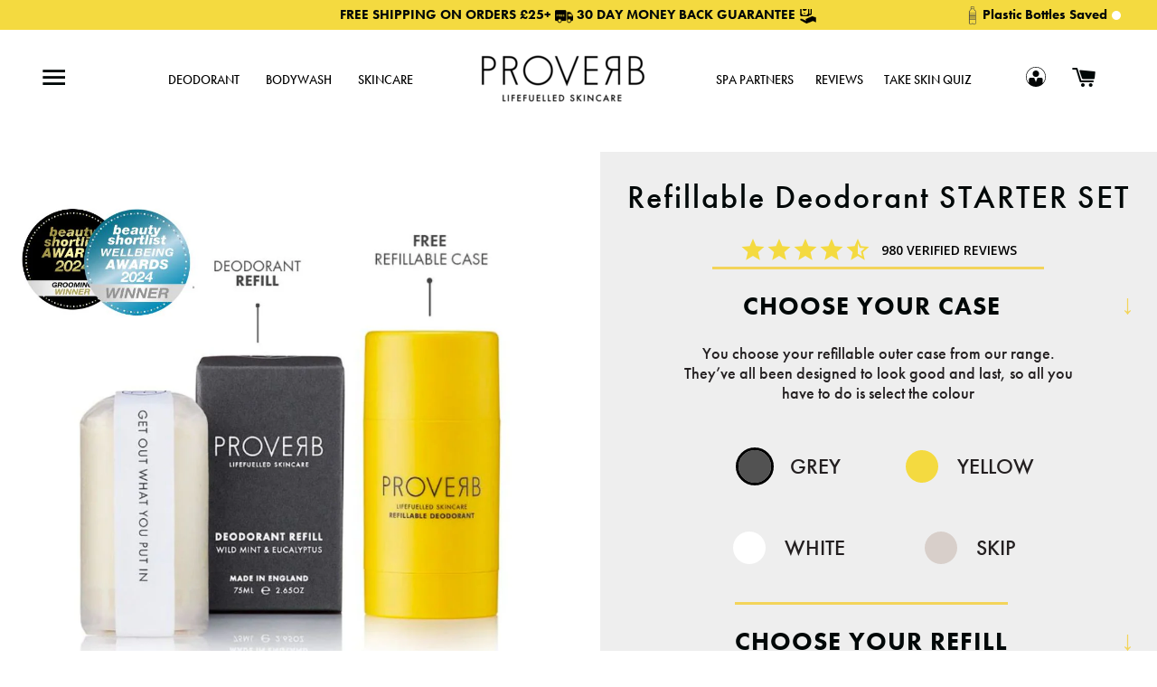

--- FILE ---
content_type: text/html; charset=utf-8
request_url: https://proverbskin.com/products/build-your-deodorant
body_size: 38863
content:
<!doctype html>
<!--[if lt IE 7]><html class="no-js lt-ie9 lt-ie8 lt-ie7" lang="en"> <![endif]-->
<!--[if IE 7]><html class="no-js lt-ie9 lt-ie8" lang="en"> <![endif]-->
<!--[if IE 8]><html class="no-js lt-ie9" lang="en"> <![endif]-->
<!--[if IE 9 ]><html class="ie9 no-js"> <![endif]-->
<!--[if (gt IE 9)|!(IE)]><!--> <html class="no-js"> <!--<![endif]-->
<head>
  
  <!-- Global site tag (gtag.js) - Google Analytics -->
<script async src="https://www.googletagmanager.com/gtag/js?id=G-F5907BRYXS"></script>
<script>
  window.dataLayer = window.dataLayer || [];
  function gtag(){dataLayer.push(arguments);}
  gtag('js', new Date());

  gtag('config', 'G-F5907BRYXS');
</script>
  
<meta name="google-site-verification" content="n70AdcJ1hL1knxpw5VcMVGL0sA9EvWhF2ceiTEjZ0Ww" />   
  







  <!-- Basic page needs ================================================== -->
  <meta charset="utf-8">
  <meta http-equiv="X-UA-Compatible" content="IE=edge,chrome=1">

  
  <link rel="shortcut icon" href="//proverbskin.com/cdn/shop/t/98/assets/favicon.png?v=113885094913641080561745595670" type="image/png" />
  

  <!-- Title and description ================================================== -->
  <title>
    Refillable Deodorant STARTER SET &ndash; Proverb
  </title>

  
  <meta name="description" content="Subscribe &amp;amp; Save 20% off your Starter Set = £12. 1 x FREE Outer case (worth £5) + 1 x REFILL  Each refill is 70g, largest on the market, and lasts 2- 3 months. OR buy one-time purchase at £15 and subscribe when you’re ready.">
  

  <!-- Helpers ================================================== -->
  <!-- /snippets/social-meta-tags.liquid -->


  <meta property="og:type" content="product">
  <meta property="og:title" content="Refillable Deodorant STARTER SET">
  <meta property="og:url" content="https://proverbskin.com/products/build-your-deodorant">
  <meta property="og:description" content="

Subscribe &amp;amp; Save 20% off your Starter Set = £12.


1 x FREE Outer case (worth £5) + 1 x REFILL 


Each refill is 70g, largest on the market, and lasts 2- 3 months.

OR buy one-time purchase at £15 and subscribe when you’re ready.
">
  
    <meta property="og:image" content="http://proverbskin.com/cdn/shop/products/DeodorantREFILL-ACTIVE_WildMint_Eucalyptus_PVB01606A_967aee70-ee2a-4706-8f0b-5cb756537ec4_grande.jpg?v=1710511277">
    <meta property="og:image:secure_url" content="https://proverbskin.com/cdn/shop/products/DeodorantREFILL-ACTIVE_WildMint_Eucalyptus_PVB01606A_967aee70-ee2a-4706-8f0b-5cb756537ec4_grande.jpg?v=1710511277">
  
    <meta property="og:image" content="http://proverbskin.com/cdn/shop/products/DeodorantStarterSet-LifestyleWeb_grande.jpg?v=1710511277">
    <meta property="og:image:secure_url" content="https://proverbskin.com/cdn/shop/products/DeodorantStarterSet-LifestyleWeb_grande.jpg?v=1710511277">
  
    <meta property="og:image" content="http://proverbskin.com/cdn/shop/files/DeodorantStarterSet-AwardWinner24_grande.jpg?v=1710511277">
    <meta property="og:image:secure_url" content="https://proverbskin.com/cdn/shop/files/DeodorantStarterSet-AwardWinner24_grande.jpg?v=1710511277">
  
  <meta property="og:price:amount" content="">
  <meta property="og:price:currency" content="GBP">

<meta property="og:site_name" content="Proverb">



  <meta name="twitter:card" content="summary">


  <meta name="twitter:site" content="@ProverbSkin">


  <meta name="twitter:title" content="Refillable Deodorant STARTER SET">
  <meta name="twitter:description" content="

Subscribe &amp;amp; Save 20% off your Starter Set = £12.


1 x FREE Outer case (worth £5) + 1 x REFILL 


Each refill is 70g, largest on the market, and lasts 2- 3 months.

OR buy one-time purchase at £">
  <meta name="twitter:image" content="https://proverbskin.com/cdn/shop/files/DeodorantStarterSet-AwardWinner24_large.jpg?v=1710511277">
  <meta name="twitter:image:width" content="480">
  <meta name="twitter:image:height" content="480">


  <link rel="canonical" href="https://proverbskin.com/products/build-your-deodorant">
  <meta name="viewport" content="width=device-width,initial-scale=1,shrink-to-fit=no">
  <meta name="theme-color" content="#f4da40">

  <!-- CSS ================================================== -->
  <link href="//proverbskin.com/cdn/shop/t/98/assets/custom.css?v=36341499565150026041749759977" rel="stylesheet" type="text/css" media="all" />
  <link href="//proverbskin.com/cdn/shop/t/98/assets/timber.scss.css?v=83545866808807371071745598791" rel="stylesheet" type="text/css" media="all" />
  <link href="//proverbskin.com/cdn/shop/t/98/assets/theme.scss.css?v=8486410221014583211745598791" rel="stylesheet" type="text/css" media="all" />
  <link href="//proverbskin.com/cdn/shop/t/98/assets/desktop.scss.css?v=150059992276869483241745595670" rel="stylesheet" type="text/css" media="all" />
  <link href="//proverbskin.com/cdn/shop/t/98/assets/responsive.scss.css?v=144266111201614335231745595670" rel="stylesheet" type="text/css" media="all" />
   <link href="//proverbskin.com/cdn/shop/t/98/assets/slick.css?v=99639561323254153231745595670" rel="stylesheet" type="text/css" media="all" />
  




  <!-- Header hook for plugins ================================================== -->
  <script>window.performance && window.performance.mark && window.performance.mark('shopify.content_for_header.start');</script><meta name="google-site-verification" content="j54ssikuv2Nh-HmXoeD6kxcYXHf0hIc04dYaGmP9cOA">
<meta id="shopify-digital-wallet" name="shopify-digital-wallet" content="/12594177/digital_wallets/dialog">
<meta name="shopify-checkout-api-token" content="277850598ad248f31fdec88f36d46aed">
<meta id="in-context-paypal-metadata" data-shop-id="12594177" data-venmo-supported="false" data-environment="production" data-locale="en_US" data-paypal-v4="true" data-currency="GBP">
<link rel="alternate" type="application/json+oembed" href="https://proverbskin.com/products/build-your-deodorant.oembed">
<script async="async" src="/checkouts/internal/preloads.js?locale=en-GB"></script>
<link rel="preconnect" href="https://shop.app" crossorigin="anonymous">
<script async="async" src="https://shop.app/checkouts/internal/preloads.js?locale=en-GB&shop_id=12594177" crossorigin="anonymous"></script>
<script id="apple-pay-shop-capabilities" type="application/json">{"shopId":12594177,"countryCode":"GB","currencyCode":"GBP","merchantCapabilities":["supports3DS"],"merchantId":"gid:\/\/shopify\/Shop\/12594177","merchantName":"Proverb","requiredBillingContactFields":["postalAddress","email","phone"],"requiredShippingContactFields":["postalAddress","email","phone"],"shippingType":"shipping","supportedNetworks":["visa","maestro","masterCard","amex","discover","elo"],"total":{"type":"pending","label":"Proverb","amount":"1.00"},"shopifyPaymentsEnabled":true,"supportsSubscriptions":true}</script>
<script id="shopify-features" type="application/json">{"accessToken":"277850598ad248f31fdec88f36d46aed","betas":["rich-media-storefront-analytics"],"domain":"proverbskin.com","predictiveSearch":true,"shopId":12594177,"locale":"en"}</script>
<script>var Shopify = Shopify || {};
Shopify.shop = "proverb.myshopify.com";
Shopify.locale = "en";
Shopify.currency = {"active":"GBP","rate":"1.0"};
Shopify.country = "GB";
Shopify.theme = {"name":"June 2025 Main Theme - Asif May 2025","id":181765734774,"schema_name":null,"schema_version":null,"theme_store_id":null,"role":"main"};
Shopify.theme.handle = "null";
Shopify.theme.style = {"id":null,"handle":null};
Shopify.cdnHost = "proverbskin.com/cdn";
Shopify.routes = Shopify.routes || {};
Shopify.routes.root = "/";</script>
<script type="module">!function(o){(o.Shopify=o.Shopify||{}).modules=!0}(window);</script>
<script>!function(o){function n(){var o=[];function n(){o.push(Array.prototype.slice.apply(arguments))}return n.q=o,n}var t=o.Shopify=o.Shopify||{};t.loadFeatures=n(),t.autoloadFeatures=n()}(window);</script>
<script>
  window.ShopifyPay = window.ShopifyPay || {};
  window.ShopifyPay.apiHost = "shop.app\/pay";
  window.ShopifyPay.redirectState = null;
</script>
<script id="shop-js-analytics" type="application/json">{"pageType":"product"}</script>
<script defer="defer" async type="module" src="//proverbskin.com/cdn/shopifycloud/shop-js/modules/v2/client.init-shop-cart-sync_BN7fPSNr.en.esm.js"></script>
<script defer="defer" async type="module" src="//proverbskin.com/cdn/shopifycloud/shop-js/modules/v2/chunk.common_Cbph3Kss.esm.js"></script>
<script defer="defer" async type="module" src="//proverbskin.com/cdn/shopifycloud/shop-js/modules/v2/chunk.modal_DKumMAJ1.esm.js"></script>
<script type="module">
  await import("//proverbskin.com/cdn/shopifycloud/shop-js/modules/v2/client.init-shop-cart-sync_BN7fPSNr.en.esm.js");
await import("//proverbskin.com/cdn/shopifycloud/shop-js/modules/v2/chunk.common_Cbph3Kss.esm.js");
await import("//proverbskin.com/cdn/shopifycloud/shop-js/modules/v2/chunk.modal_DKumMAJ1.esm.js");

  window.Shopify.SignInWithShop?.initShopCartSync?.({"fedCMEnabled":true,"windoidEnabled":true});

</script>
<script>
  window.Shopify = window.Shopify || {};
  if (!window.Shopify.featureAssets) window.Shopify.featureAssets = {};
  window.Shopify.featureAssets['shop-js'] = {"shop-cart-sync":["modules/v2/client.shop-cart-sync_CJVUk8Jm.en.esm.js","modules/v2/chunk.common_Cbph3Kss.esm.js","modules/v2/chunk.modal_DKumMAJ1.esm.js"],"init-fed-cm":["modules/v2/client.init-fed-cm_7Fvt41F4.en.esm.js","modules/v2/chunk.common_Cbph3Kss.esm.js","modules/v2/chunk.modal_DKumMAJ1.esm.js"],"init-shop-email-lookup-coordinator":["modules/v2/client.init-shop-email-lookup-coordinator_Cc088_bR.en.esm.js","modules/v2/chunk.common_Cbph3Kss.esm.js","modules/v2/chunk.modal_DKumMAJ1.esm.js"],"init-windoid":["modules/v2/client.init-windoid_hPopwJRj.en.esm.js","modules/v2/chunk.common_Cbph3Kss.esm.js","modules/v2/chunk.modal_DKumMAJ1.esm.js"],"shop-button":["modules/v2/client.shop-button_B0jaPSNF.en.esm.js","modules/v2/chunk.common_Cbph3Kss.esm.js","modules/v2/chunk.modal_DKumMAJ1.esm.js"],"shop-cash-offers":["modules/v2/client.shop-cash-offers_DPIskqss.en.esm.js","modules/v2/chunk.common_Cbph3Kss.esm.js","modules/v2/chunk.modal_DKumMAJ1.esm.js"],"shop-toast-manager":["modules/v2/client.shop-toast-manager_CK7RT69O.en.esm.js","modules/v2/chunk.common_Cbph3Kss.esm.js","modules/v2/chunk.modal_DKumMAJ1.esm.js"],"init-shop-cart-sync":["modules/v2/client.init-shop-cart-sync_BN7fPSNr.en.esm.js","modules/v2/chunk.common_Cbph3Kss.esm.js","modules/v2/chunk.modal_DKumMAJ1.esm.js"],"init-customer-accounts-sign-up":["modules/v2/client.init-customer-accounts-sign-up_CfPf4CXf.en.esm.js","modules/v2/client.shop-login-button_DeIztwXF.en.esm.js","modules/v2/chunk.common_Cbph3Kss.esm.js","modules/v2/chunk.modal_DKumMAJ1.esm.js"],"pay-button":["modules/v2/client.pay-button_CgIwFSYN.en.esm.js","modules/v2/chunk.common_Cbph3Kss.esm.js","modules/v2/chunk.modal_DKumMAJ1.esm.js"],"init-customer-accounts":["modules/v2/client.init-customer-accounts_DQ3x16JI.en.esm.js","modules/v2/client.shop-login-button_DeIztwXF.en.esm.js","modules/v2/chunk.common_Cbph3Kss.esm.js","modules/v2/chunk.modal_DKumMAJ1.esm.js"],"avatar":["modules/v2/client.avatar_BTnouDA3.en.esm.js"],"init-shop-for-new-customer-accounts":["modules/v2/client.init-shop-for-new-customer-accounts_CsZy_esa.en.esm.js","modules/v2/client.shop-login-button_DeIztwXF.en.esm.js","modules/v2/chunk.common_Cbph3Kss.esm.js","modules/v2/chunk.modal_DKumMAJ1.esm.js"],"shop-follow-button":["modules/v2/client.shop-follow-button_BRMJjgGd.en.esm.js","modules/v2/chunk.common_Cbph3Kss.esm.js","modules/v2/chunk.modal_DKumMAJ1.esm.js"],"checkout-modal":["modules/v2/client.checkout-modal_B9Drz_yf.en.esm.js","modules/v2/chunk.common_Cbph3Kss.esm.js","modules/v2/chunk.modal_DKumMAJ1.esm.js"],"shop-login-button":["modules/v2/client.shop-login-button_DeIztwXF.en.esm.js","modules/v2/chunk.common_Cbph3Kss.esm.js","modules/v2/chunk.modal_DKumMAJ1.esm.js"],"lead-capture":["modules/v2/client.lead-capture_DXYzFM3R.en.esm.js","modules/v2/chunk.common_Cbph3Kss.esm.js","modules/v2/chunk.modal_DKumMAJ1.esm.js"],"shop-login":["modules/v2/client.shop-login_CA5pJqmO.en.esm.js","modules/v2/chunk.common_Cbph3Kss.esm.js","modules/v2/chunk.modal_DKumMAJ1.esm.js"],"payment-terms":["modules/v2/client.payment-terms_BxzfvcZJ.en.esm.js","modules/v2/chunk.common_Cbph3Kss.esm.js","modules/v2/chunk.modal_DKumMAJ1.esm.js"]};
</script>
<script>(function() {
  var isLoaded = false;
  function asyncLoad() {
    if (isLoaded) return;
    isLoaded = true;
    var urls = ["https:\/\/scripttags.jst.ai\/shopify_justuno_12594177_54962780-51b1-11eb-8827-eb0b2d6c570b.js?shop=proverb.myshopify.com","https:\/\/static.rechargecdn.com\/assets\/js\/widget.min.js?shop=proverb.myshopify.com","https:\/\/cdn.pickystory.com\/widget\/static\/js\/noop.js?shop=proverb.myshopify.com","https:\/\/admin.revenuehunt.com\/embed.js?shop=proverb.myshopify.com"];
    for (var i = 0; i < urls.length; i++) {
      var s = document.createElement('script');
      s.type = 'text/javascript';
      s.async = true;
      s.src = urls[i];
      var x = document.getElementsByTagName('script')[0];
      x.parentNode.insertBefore(s, x);
    }
  };
  if(window.attachEvent) {
    window.attachEvent('onload', asyncLoad);
  } else {
    window.addEventListener('load', asyncLoad, false);
  }
})();</script>
<script id="__st">var __st={"a":12594177,"offset":0,"reqid":"eca7f7b3-30e8-401e-8bfe-c9279fec1659-1769821242","pageurl":"proverbskin.com\/products\/build-your-deodorant","u":"8a56a179e22c","p":"product","rtyp":"product","rid":7653491310834};</script>
<script>window.ShopifyPaypalV4VisibilityTracking = true;</script>
<script id="captcha-bootstrap">!function(){'use strict';const t='contact',e='account',n='new_comment',o=[[t,t],['blogs',n],['comments',n],[t,'customer']],c=[[e,'customer_login'],[e,'guest_login'],[e,'recover_customer_password'],[e,'create_customer']],r=t=>t.map((([t,e])=>`form[action*='/${t}']:not([data-nocaptcha='true']) input[name='form_type'][value='${e}']`)).join(','),a=t=>()=>t?[...document.querySelectorAll(t)].map((t=>t.form)):[];function s(){const t=[...o],e=r(t);return a(e)}const i='password',u='form_key',d=['recaptcha-v3-token','g-recaptcha-response','h-captcha-response',i],f=()=>{try{return window.sessionStorage}catch{return}},m='__shopify_v',_=t=>t.elements[u];function p(t,e,n=!1){try{const o=window.sessionStorage,c=JSON.parse(o.getItem(e)),{data:r}=function(t){const{data:e,action:n}=t;return t[m]||n?{data:e,action:n}:{data:t,action:n}}(c);for(const[e,n]of Object.entries(r))t.elements[e]&&(t.elements[e].value=n);n&&o.removeItem(e)}catch(o){console.error('form repopulation failed',{error:o})}}const l='form_type',E='cptcha';function T(t){t.dataset[E]=!0}const w=window,h=w.document,L='Shopify',v='ce_forms',y='captcha';let A=!1;((t,e)=>{const n=(g='f06e6c50-85a8-45c8-87d0-21a2b65856fe',I='https://cdn.shopify.com/shopifycloud/storefront-forms-hcaptcha/ce_storefront_forms_captcha_hcaptcha.v1.5.2.iife.js',D={infoText:'Protected by hCaptcha',privacyText:'Privacy',termsText:'Terms'},(t,e,n)=>{const o=w[L][v],c=o.bindForm;if(c)return c(t,g,e,D).then(n);var r;o.q.push([[t,g,e,D],n]),r=I,A||(h.body.append(Object.assign(h.createElement('script'),{id:'captcha-provider',async:!0,src:r})),A=!0)});var g,I,D;w[L]=w[L]||{},w[L][v]=w[L][v]||{},w[L][v].q=[],w[L][y]=w[L][y]||{},w[L][y].protect=function(t,e){n(t,void 0,e),T(t)},Object.freeze(w[L][y]),function(t,e,n,w,h,L){const[v,y,A,g]=function(t,e,n){const i=e?o:[],u=t?c:[],d=[...i,...u],f=r(d),m=r(i),_=r(d.filter((([t,e])=>n.includes(e))));return[a(f),a(m),a(_),s()]}(w,h,L),I=t=>{const e=t.target;return e instanceof HTMLFormElement?e:e&&e.form},D=t=>v().includes(t);t.addEventListener('submit',(t=>{const e=I(t);if(!e)return;const n=D(e)&&!e.dataset.hcaptchaBound&&!e.dataset.recaptchaBound,o=_(e),c=g().includes(e)&&(!o||!o.value);(n||c)&&t.preventDefault(),c&&!n&&(function(t){try{if(!f())return;!function(t){const e=f();if(!e)return;const n=_(t);if(!n)return;const o=n.value;o&&e.removeItem(o)}(t);const e=Array.from(Array(32),(()=>Math.random().toString(36)[2])).join('');!function(t,e){_(t)||t.append(Object.assign(document.createElement('input'),{type:'hidden',name:u})),t.elements[u].value=e}(t,e),function(t,e){const n=f();if(!n)return;const o=[...t.querySelectorAll(`input[type='${i}']`)].map((({name:t})=>t)),c=[...d,...o],r={};for(const[a,s]of new FormData(t).entries())c.includes(a)||(r[a]=s);n.setItem(e,JSON.stringify({[m]:1,action:t.action,data:r}))}(t,e)}catch(e){console.error('failed to persist form',e)}}(e),e.submit())}));const S=(t,e)=>{t&&!t.dataset[E]&&(n(t,e.some((e=>e===t))),T(t))};for(const o of['focusin','change'])t.addEventListener(o,(t=>{const e=I(t);D(e)&&S(e,y())}));const B=e.get('form_key'),M=e.get(l),P=B&&M;t.addEventListener('DOMContentLoaded',(()=>{const t=y();if(P)for(const e of t)e.elements[l].value===M&&p(e,B);[...new Set([...A(),...v().filter((t=>'true'===t.dataset.shopifyCaptcha))])].forEach((e=>S(e,t)))}))}(h,new URLSearchParams(w.location.search),n,t,e,['guest_login'])})(!0,!0)}();</script>
<script integrity="sha256-4kQ18oKyAcykRKYeNunJcIwy7WH5gtpwJnB7kiuLZ1E=" data-source-attribution="shopify.loadfeatures" defer="defer" src="//proverbskin.com/cdn/shopifycloud/storefront/assets/storefront/load_feature-a0a9edcb.js" crossorigin="anonymous"></script>
<script crossorigin="anonymous" defer="defer" src="//proverbskin.com/cdn/shopifycloud/storefront/assets/shopify_pay/storefront-65b4c6d7.js?v=20250812"></script>
<script data-source-attribution="shopify.dynamic_checkout.dynamic.init">var Shopify=Shopify||{};Shopify.PaymentButton=Shopify.PaymentButton||{isStorefrontPortableWallets:!0,init:function(){window.Shopify.PaymentButton.init=function(){};var t=document.createElement("script");t.src="https://proverbskin.com/cdn/shopifycloud/portable-wallets/latest/portable-wallets.en.js",t.type="module",document.head.appendChild(t)}};
</script>
<script data-source-attribution="shopify.dynamic_checkout.buyer_consent">
  function portableWalletsHideBuyerConsent(e){var t=document.getElementById("shopify-buyer-consent"),n=document.getElementById("shopify-subscription-policy-button");t&&n&&(t.classList.add("hidden"),t.setAttribute("aria-hidden","true"),n.removeEventListener("click",e))}function portableWalletsShowBuyerConsent(e){var t=document.getElementById("shopify-buyer-consent"),n=document.getElementById("shopify-subscription-policy-button");t&&n&&(t.classList.remove("hidden"),t.removeAttribute("aria-hidden"),n.addEventListener("click",e))}window.Shopify?.PaymentButton&&(window.Shopify.PaymentButton.hideBuyerConsent=portableWalletsHideBuyerConsent,window.Shopify.PaymentButton.showBuyerConsent=portableWalletsShowBuyerConsent);
</script>
<script data-source-attribution="shopify.dynamic_checkout.cart.bootstrap">document.addEventListener("DOMContentLoaded",(function(){function t(){return document.querySelector("shopify-accelerated-checkout-cart, shopify-accelerated-checkout")}if(t())Shopify.PaymentButton.init();else{new MutationObserver((function(e,n){t()&&(Shopify.PaymentButton.init(),n.disconnect())})).observe(document.body,{childList:!0,subtree:!0})}}));
</script>
<script id='scb4127' type='text/javascript' async='' src='https://proverbskin.com/cdn/shopifycloud/privacy-banner/storefront-banner.js'></script><link id="shopify-accelerated-checkout-styles" rel="stylesheet" media="screen" href="https://proverbskin.com/cdn/shopifycloud/portable-wallets/latest/accelerated-checkout-backwards-compat.css" crossorigin="anonymous">
<style id="shopify-accelerated-checkout-cart">
        #shopify-buyer-consent {
  margin-top: 1em;
  display: inline-block;
  width: 100%;
}

#shopify-buyer-consent.hidden {
  display: none;
}

#shopify-subscription-policy-button {
  background: none;
  border: none;
  padding: 0;
  text-decoration: underline;
  font-size: inherit;
  cursor: pointer;
}

#shopify-subscription-policy-button::before {
  box-shadow: none;
}

      </style>

<script>window.performance && window.performance.mark && window.performance.mark('shopify.content_for_header.end');</script>

  <!-- /snippets/oldIE-js.liquid -->


<!--[if lt IE 9]>
<script src="//cdnjs.cloudflare.com/ajax/libs/html5shiv/3.7.2/html5shiv.min.js" type="text/javascript"></script>
<script src="//proverbskin.com/cdn/shop/t/98/assets/respond.min.js?v=52248677837542619231745595670" type="text/javascript"></script>
<link href="//proverbskin.com/cdn/shop/t/98/assets/respond-proxy.html" id="respond-proxy" rel="respond-proxy" />
<link href="//proverbskin.com/search?q=38f6217007c1a71a81408ddd364473dc" id="respond-redirect" rel="respond-redirect" />
<script src="//proverbskin.com/search?q=38f6217007c1a71a81408ddd364473dc" type="text/javascript"></script>
<![endif]-->


<!--[if (lte IE 9) ]><script src="//proverbskin.com/cdn/shop/t/98/assets/match-media.min.js?v=159635276924582161481745595670" type="text/javascript"></script><![endif]-->


  <script src="//ajax.googleapis.com/ajax/libs/jquery/1.11.0/jquery.min.js" type="text/javascript"></script>
  <script src="//proverbskin.com/cdn/shop/t/98/assets/modernizr.min.js?v=21391054748206432451745595670" type="text/javascript"></script>
<script src="//proverbskin.com/cdn/shop/t/98/assets/custom.js?v=87864882108625234891749935235" type="text/javascript"></script>
  <script src="//proverbskin.com/cdn/shop/t/98/assets/slick.js?v=119177116428520753221745595670" type="text/javascript"></script>


  
  
  <script src="https://use.typekit.net/vzd3lim.js"></script>
  <script>try{Typekit.load({ async: true });}catch(e){}</script>


  

  <!-- Hotjar Tracking Code for www.proverbskin.com -->
<script>
    (function(h,o,t,j,a,r){
        h.hj=h.hj||function(){(h.hj.q=h.hj.q||[]).push(arguments)};
        h._hjSettings={hjid:2565164,hjsv:6};
        a=o.getElementsByTagName('head')[0];
        r=o.createElement('script');r.async=1;
        r.src=t+h._hjSettings.hjid+j+h._hjSettings.hjsv;
        a.appendChild(r);
    })(window,document,'https://static.hotjar.com/c/hotjar-','.js?sv=');
</script>
  

<script async type="text/javascript" src="https://static.klaviyo.com/onsite/js/klaviyo.js?company_id=XFbYaA"></script>

  <!-- "snippets/shogun-head.liquid" was not rendered, the associated app was uninstalled -->

<style data-shopify>

  @font-face {
    font-family: 'FuturaPT-Heavy';
    src: url("//proverbskin.com/cdn/shop/files/FuturaPT-Heavy.woff2?v=15447096287974866894") format('woff2'),
        url("//proverbskin.com/cdn/shop/files/FuturaPT-Heavy.woff?v=7951864147026556708") format('woff');
    font-style: normal;
    font-display: swap;
  }
  
  @media screen and (min-width: 999px){
    /* ------------- menu custom css desktop */
    #PageContainer {
      overflow:unset;
    }
    .Cv__nav_list .desktop-nav-mainmenu {
      position: relative;
    }
    .Cv__nav_list .submenu-links {
      position: absolute;
      flex-direction: column;
      background: white;
      z-index: 9;
      overflow: visible;
      margin: 0;
      padding: 10px 0;
      min-width: 250px;
      display:none;
      top:100%;
    }
    .Cv__nav_list .submenu-links li {
      margin: 0 !important;
      line-height: 22px !important;
    }
    .desktop-nav-mainmenu {
      padding: 25px 0;
    }
    .Cv__nav_list .submenu-links li .CV_site-nav__label {
      font-size: 12px !important;
      line-height: 22px !important;
    }
    .submenu-links:not(:has(.grand-submenu-links)) li {
      padding: 5px 20px;
    }
    .submenu-links:has(.grand-submenu-links) {
      padding: 20px;
      min-width: 400px;
    }
    .grand-submenu-links{
      margin: 0;
    }
    .submenu-links:has(.grand-submenu-links) .child-label-cls {
      font-weight: 600;
      padding-bottom: 15px;
      display: flex;
    }
    .desktop-nav-mainmenu:hover .submenu-links {
      display: flex;
    }
    .desktop-nav-mainmenu:has(.grand-submenu-links):hover .submenu-links {
      display:grid;
      grid-template-columns: 1fr 1fr;
      gap:30px;
    }
    .grand-submenu-links {
      display: flex;
      flex-direction: column;
    }
  }

  @media screen and (max-width: 999px) {
    #NavDrawer {
      width: 100%;
      max-width: 100%;
    }

    body:has(#NavDrawer[tabindex="-1"]) #PageContainer {
      display:none !important;
    }

    #NavDrawer .drawer__fixed-header,
    #NavDrawer .drawer__inner{
       width: 100%;
       max-width: 300px;
       margin: 0 auto;
    }
  }

  @media screen and (max-width: 420px) {
    #NavDrawer .drawer__fixed-header,
    #NavDrawer .drawer__inner{
       max-width: 250px;
    }
  }
  
</style>
  
<!-- BEGIN app block: shopify://apps/klaviyo-email-marketing-sms/blocks/klaviyo-onsite-embed/2632fe16-c075-4321-a88b-50b567f42507 -->












  <script async src="https://static.klaviyo.com/onsite/js/XFbYaA/klaviyo.js?company_id=XFbYaA"></script>
  <script>!function(){if(!window.klaviyo){window._klOnsite=window._klOnsite||[];try{window.klaviyo=new Proxy({},{get:function(n,i){return"push"===i?function(){var n;(n=window._klOnsite).push.apply(n,arguments)}:function(){for(var n=arguments.length,o=new Array(n),w=0;w<n;w++)o[w]=arguments[w];var t="function"==typeof o[o.length-1]?o.pop():void 0,e=new Promise((function(n){window._klOnsite.push([i].concat(o,[function(i){t&&t(i),n(i)}]))}));return e}}})}catch(n){window.klaviyo=window.klaviyo||[],window.klaviyo.push=function(){var n;(n=window._klOnsite).push.apply(n,arguments)}}}}();</script>

  
    <script id="viewed_product">
      if (item == null) {
        var _learnq = _learnq || [];

        var MetafieldReviews = null
        var MetafieldYotpoRating = null
        var MetafieldYotpoCount = null
        var MetafieldLooxRating = null
        var MetafieldLooxCount = null
        var okendoProduct = null
        var okendoProductReviewCount = null
        var okendoProductReviewAverageValue = null
        try {
          // The following fields are used for Customer Hub recently viewed in order to add reviews.
          // This information is not part of __kla_viewed. Instead, it is part of __kla_viewed_reviewed_items
          MetafieldReviews = {"rating":{"scale_min":"1.0","scale_max":"5.0","value":"4.711111111"},"rating_count":45};
          MetafieldYotpoRating = null
          MetafieldYotpoCount = null
          MetafieldLooxRating = null
          MetafieldLooxCount = null

          okendoProduct = null
          // If the okendo metafield is not legacy, it will error, which then requires the new json formatted data
          if (okendoProduct && 'error' in okendoProduct) {
            okendoProduct = null
          }
          okendoProductReviewCount = okendoProduct ? okendoProduct.reviewCount : null
          okendoProductReviewAverageValue = okendoProduct ? okendoProduct.reviewAverageValue : null
        } catch (error) {
          console.error('Error in Klaviyo onsite reviews tracking:', error);
        }

        var item = {
          Name: "Refillable Deodorant STARTER SET",
          ProductID: 7653491310834,
          Categories: ["Best Deodorant for Men","Best Deodorant for Women","Body Wash Upsell collection","Christmas Gifts Under £15","Christmas Shop","Explore Refillables","REFILLABLES","Wash + Deodorant"],
          ImageURL: "https://proverbskin.com/cdn/shop/files/DeodorantStarterSet-AwardWinner24_grande.jpg?v=1710511277",
          URL: "https://proverbskin.com/products/build-your-deodorant",
          Brand: "Proverb",
          Price: "£15.00",
          Value: "15.00",
          CompareAtPrice: "£0.00"
        };
        _learnq.push(['track', 'Viewed Product', item]);
        _learnq.push(['trackViewedItem', {
          Title: item.Name,
          ItemId: item.ProductID,
          Categories: item.Categories,
          ImageUrl: item.ImageURL,
          Url: item.URL,
          Metadata: {
            Brand: item.Brand,
            Price: item.Price,
            Value: item.Value,
            CompareAtPrice: item.CompareAtPrice
          },
          metafields:{
            reviews: MetafieldReviews,
            yotpo:{
              rating: MetafieldYotpoRating,
              count: MetafieldYotpoCount,
            },
            loox:{
              rating: MetafieldLooxRating,
              count: MetafieldLooxCount,
            },
            okendo: {
              rating: okendoProductReviewAverageValue,
              count: okendoProductReviewCount,
            }
          }
        }]);
      }
    </script>
  




  <script>
    window.klaviyoReviewsProductDesignMode = false
  </script>







<!-- END app block --><!-- BEGIN app block: shopify://apps/amplify-bundles-upsell/blocks/main-widget-loader-script/f54ff67e-3f69-4df2-845e-7476ce633252 -->  
  <script defer src="https://cdn.pickystory.com/widget/dist/latest/pickystory-widget.min.js"></script>




<script>
  window.pickystory = window.pickystory || {};
  window.pickystory.localization = {
  
    routes: {
      'routes.root_url': '/',
      'routes.account_url': '/account',
      'routes.account_login_url': '/account/login',
      'routes.account_logout_url': '/account/logout',
      'routes.account_register_url': '/account/register',
      'routes.account_addresses_url': '/account/addresses',
      'routes.collections_url': '/collections',
      'routes.all_products_collection_url': '/collections/all',
      'routes.search_url': '/search',
      'routes.predictive_search_url': '/search/suggest',
      'routes.cart_url': '/cart',
      'routes.cart_add_url': '/cart/add',
      'routes.cart_change_url': '/cart/change',
      'routes.cart_clear_url': '/cart/clear',
      'routes.cart_update_url': '/cart/update',
      'routes.product_recommendations_url': '/recommendations/products',
    },
  };</script>





<!-- BEGIN app snippet: global-theme-settings --><script data-amplify="global-settings-json-data" type="application/json">
{
  "settings": null,
  "amplifyTheme": null
}
</script>


<!-- END app snippet -->


  <script>
    window.pickystory = window.pickystory || {};
    window.pickystory.currentPageProduct = { id: 7653491310834 };
  </script>

<!-- BEGIN app snippet: amplify-data -->












  
<!-- BEGIN app snippet: force-byob-inline-page-redirect -->


  
    
    
    
  

<!-- END app snippet -->

  
<!-- BEGIN app snippet: amplify-products-json --><script data-amplify="bundle-products-json-data" type="application/json">
  {
    "products": [{
        "availableForSale": true,
        "id": 7653491310834,
        "handle": "build-your-deodorant",
        "title": "Refillable Deodorant STARTER SET",
        "bodyHtml": "\u003cul class=\"ul1\"\u003e\n\u003cli class=\"li1\" style=\"text-align: left;\"\u003e\n\u003cspan class=\"s1\"\u003e\u003c\/span\u003e\u003cspan class=\"s2\"\u003eSubscribe \u0026amp; Save \u003cstrong\u003e20% off your Starter Set = £12\u003c\/strong\u003e.\u003c\/span\u003e\n\u003c\/li\u003e\n\u003cli class=\"li1\" style=\"text-align: left;\"\u003e\n\u003cspan class=\"s3\"\u003e\u003c\/span\u003e\u003cspan class=\"s2\"\u003e1 x FREE Outer case (worth £5) + 1 x REFILL \u003c\/span\u003e\n\u003c\/li\u003e\n\u003cli class=\"li1\" style=\"text-align: left;\"\u003e\n\u003cspan class=\"s3\"\u003e\u003c\/span\u003e\u003cspan class=\"s2\"\u003eEach refill is \u003cstrong\u003e70g, largest on the market\u003c\/strong\u003e, and lasts 2- 3 months.\u003c\/span\u003e\n\u003c\/li\u003e\n\u003cli class=\"li2\" style=\"text-align: left;\"\u003e\u003cspan class=\"s4\"\u003eOR buy one-time purchase at £15 and subscribe when you’re ready.\u003c\/span\u003e\u003c\/li\u003e\n\u003c\/ul\u003e",
        "vendor": "Proverb",
        "imageSrc": "\/\/proverbskin.com\/cdn\/shop\/files\/DeodorantStarterSet-AwardWinner24.jpg?v=1710511277","variants": [{
            "availableForSale": true,
            "id": 43095908843762,
            "title": "Fragrance 1 - Lemongrass (Strength = Active)",
            "price": 1500,
            "compareAtPrice": null,
            "sku": "PVB01622AFR",
            "image": {
              "id": 38424811077874,
              "height": 600,
              "position": 7,
              "src": "\/\/proverbskin.com\/cdn\/shop\/products\/Lemongrass_and_Myrtle_web_jpeg_782ba3f5-bf64-48da-9137-d17bf3405fbb.jpg?v=1710511277",
              "width": 600
            },
            "selectedOptions": [{
                
                
                "id": 1959600488690,
                "name": "Fragrance 1 - Lemongrass (Strength = Active)"
              }
]},
          {
            "availableForSale": true,
            "id": 43074822406386,
            "title": "Fragrance 2 - Mint Active (Strength = Active)",
            "price": 1500,
            "compareAtPrice": null,
            "sku": "PVB01606AFR",
            "image": {
              "id": 38424824119538,
              "height": 600,
              "position": 8,
              "src": "\/\/proverbskin.com\/cdn\/shop\/products\/Wild_Mint_and_Eucalyptus_Web_JPG.jpg?v=1710511277",
              "width": 600
            },
            "selectedOptions": [{
                
                
                "id": 906897588466,
                "name": "Fragrance 2 - Mint Active (Strength = Active)"
              }
]},
          {
            "availableForSale": true,
            "id": 43074822439154,
            "title": "Fragrance 3 - Coconut (Strength = Active)",
            "price": 1500,
            "compareAtPrice": null,
            "sku": "PVB01616AFR",
            "image": {
              "id": 38424827396338,
              "height": 600,
              "position": 9,
              "src": "\/\/proverbskin.com\/cdn\/shop\/products\/Coconut_and_Tonka_web_jpg_f5b8e506-6f26-46c4-8267-8bd812ef7073.jpg?v=1710511277",
              "width": 600
            },
            "selectedOptions": [{
                
                
                "id": 906897621234,
                "name": "Fragrance 3 - Coconut (Strength = Active)"
              }
]},
          {
            "availableForSale": true,
            "id": 43095908876530,
            "title": "Fragrance 4 -Lemongrass (Strength = Core)",
            "price": 1500,
            "compareAtPrice": null,
            "sku": "PVB01620AFR",
            "image": {
              "id": 38424811077874,
              "height": 600,
              "position": 7,
              "src": "\/\/proverbskin.com\/cdn\/shop\/products\/Lemongrass_and_Myrtle_web_jpeg_782ba3f5-bf64-48da-9137-d17bf3405fbb.jpg?v=1710511277",
              "width": 600
            },
            "selectedOptions": [{
                
                
                "id": 906897654002,
                "name": "Fragrance 4 -Lemongrass (Strength = Core)"
              }
]},
          {
            "availableForSale": true,
            "id": 43074822471922,
            "title": "Fragrance 5 - Mint (Strength = Core)",
            "price": 1500,
            "compareAtPrice": null,
            "sku": "PVB01604AFR",
            "image": {
              "id": 38424824119538,
              "height": 600,
              "position": 8,
              "src": "\/\/proverbskin.com\/cdn\/shop\/products\/Wild_Mint_and_Eucalyptus_Web_JPG.jpg?v=1710511277",
              "width": 600
            },
            "selectedOptions": [{
                
                
                "id": 906897686770,
                "name": "Fragrance 5 - Mint (Strength = Core)"
              }
]},
          {
            "availableForSale": true,
            "id": 43074822504690,
            "title": "Fragrance 6 - Coconut (Strength = Core)",
            "price": 1500,
            "compareAtPrice": null,
            "sku": "PVB01608AFR",
            "image": {
              "id": 38424827396338,
              "height": 600,
              "position": 9,
              "src": "\/\/proverbskin.com\/cdn\/shop\/products\/Coconut_and_Tonka_web_jpg_f5b8e506-6f26-46c4-8267-8bd812ef7073.jpg?v=1710511277",
              "width": 600
            },
            "selectedOptions": [{
                
                
                "id": 906897719538,
                "name": "Fragrance 6 - Coconut (Strength = Core)"
              }
]},
          {
            "availableForSale": true,
            "id": 43074822537458,
            "title": "Fragrance 7 - Unfragranced (Strength = sensitive)",
            "price": 1500,
            "compareAtPrice": null,
            "sku": "PVB01614AFR",
            "image": {
              "id": 38424849121522,
              "height": 600,
              "position": 10,
              "src": "\/\/proverbskin.com\/cdn\/shop\/products\/Sensitive_and_Unfragranced_small_web.jpg?v=1710511277",
              "width": 600
            },
            "selectedOptions": [{
                
                
                "id": 906897752306,
                "name": "Fragrance 7 - Unfragranced (Strength = sensitive)"
              }
]},
          {
            "availableForSale": true,
            "id": 44760799674610,
            "title": "Fragrance 8 - Rosemary (Strength = Active)",
            "price": 1500,
            "compareAtPrice": null,
            "sku": "PVB01626AFR",
            "image": {
              "id": 40810061496562,
              "height": 256,
              "position": 11,
              "src": "\/\/proverbskin.com\/cdn\/shop\/files\/Rosemary-img_1_df01b553-8f00-4a97-ad56-8efd433cca4c.png?v=1710511277",
              "width": 256
            },
            "selectedOptions": [{
                
                
                "id": 186874134770,
                "name": "Fragrance 8 - Rosemary (Strength = Active)"
              }
]},
          {
            "availableForSale": true,
            "id": 44760801575154,
            "title": "Fragrance 9 - Rosemary (Strength = Core)",
            "price": 1500,
            "compareAtPrice": null,
            "sku": "PVB01624AFR",
            "image": {
              "id": 40810061496562,
              "height": 256,
              "position": 11,
              "src": "\/\/proverbskin.com\/cdn\/shop\/files\/Rosemary-img_1_df01b553-8f00-4a97-ad56-8efd433cca4c.png?v=1710511277",
              "width": 256
            },
            "selectedOptions": [{
                
                
                "id": 186876100850,
                "name": "Fragrance 9 - Rosemary (Strength = Core)"
              }
]},
          {
            "availableForSale": true,
            "id": 44760802132210,
            "title": "Fragrance 10 - Blood Orange (Strength = Active)",
            "price": 1500,
            "compareAtPrice": null,
            "sku": "PVB01630AFR",
            "image": {
              "id": 40810063659250,
              "height": 256,
              "position": 12,
              "src": "\/\/proverbskin.com\/cdn\/shop\/files\/Blood-orange-img_1_fe9ae7f7-f606-4bd3-b180-a52d486daa02.png?v=1710511277",
              "width": 256
            },
            "selectedOptions": [{
                
                
                "id": 1959599866098,
                "name": "Fragrance 10 - Blood Orange (Strength = Active)"
              }
]},
          {
            "availableForSale": true,
            "id": 44760802459890,
            "title": "Fragrance 11 - Blood Orange (Strength = Core)",
            "price": 1500,
            "compareAtPrice": null,
            "sku": "PVB01632AFR",
            "image": {
              "id": 40810063659250,
              "height": 256,
              "position": 12,
              "src": "\/\/proverbskin.com\/cdn\/shop\/files\/Blood-orange-img_1_fe9ae7f7-f606-4bd3-b180-a52d486daa02.png?v=1710511277",
              "width": 256
            },
            "selectedOptions": [{
                
                
                "id": 186877313266,
                "name": "Fragrance 11 - Blood Orange (Strength = Core)"
              }
]}],
        "options": [{
            "name": "Fragrance",
            "position": 1,
            "selectedValue": "Fragrance 1 - Lemongrass (Strength = Active)",
            "optionValues": [{
                
                
                "id": 1959600488690,
                "name": "Fragrance 1 - Lemongrass (Strength = Active)"
              },
{
                
                
                "id": 906897588466,
                "name": "Fragrance 2 - Mint Active (Strength = Active)"
              },
{
                
                
                "id": 906897621234,
                "name": "Fragrance 3 - Coconut (Strength = Active)"
              },
{
                
                
                "id": 906897654002,
                "name": "Fragrance 4 -Lemongrass (Strength = Core)"
              },
{
                
                
                "id": 906897686770,
                "name": "Fragrance 5 - Mint (Strength = Core)"
              },
{
                
                
                "id": 906897719538,
                "name": "Fragrance 6 - Coconut (Strength = Core)"
              },
{
                
                
                "id": 906897752306,
                "name": "Fragrance 7 - Unfragranced (Strength = sensitive)"
              },
{
                
                
                "id": 186874134770,
                "name": "Fragrance 8 - Rosemary (Strength = Active)"
              },
{
                
                
                "id": 186876100850,
                "name": "Fragrance 9 - Rosemary (Strength = Core)"
              },
{
                
                
                "id": 1959599866098,
                "name": "Fragrance 10 - Blood Orange (Strength = Active)"
              },
{
                
                
                "id": 186877313266,
                "name": "Fragrance 11 - Blood Orange (Strength = Core)"
              }
]
          }
],
        "images": [{
            "id": 41549118865650,
            "height": 1080,
            "position": 1,
            "src": "\/\/proverbskin.com\/cdn\/shop\/files\/DeodorantStarterSet-AwardWinner24.jpg?v=1710511277",
            "width": 1080
          },
{
            "id": 38684168093938,
            "height": 600,
            "position": 2,
            "src": "\/\/proverbskin.com\/cdn\/shop\/products\/DeodorantStarterSet-LifestyleWeb.jpg?v=1710511277",
            "width": 600
          },
{
            "id": 37413048320242,
            "height": 600,
            "position": 3,
            "src": "\/\/proverbskin.com\/cdn\/shop\/products\/DeodorantREFILL-ACTIVE_WildMint_Eucalyptus_PVB01606A_967aee70-ee2a-4706-8f0b-5cb756537ec4.jpg?v=1710511277",
            "width": 600
          },
{
            "id": 37413059166450,
            "height": 600,
            "position": 4,
            "src": "\/\/proverbskin.com\/cdn\/shop\/products\/DeodorantREFILL-PVB01616AREFILLC_26457760-afa1-4ba4-ac1e-34b0bcf5c3c0_1.jpg?v=1710511277",
            "width": 600
          },
{
            "id": 37413059854578,
            "height": 600,
            "position": 5,
            "src": "\/\/proverbskin.com\/cdn\/shop\/products\/REFILLABLE_Deodorant_Case_-_PVB01608ASEVARIANT_grande_b2e2dca7-9180-4bd0-b323-1385503bedfa.jpg?v=1710511277",
            "width": 600
          },
{
            "id": 37413098619122,
            "height": 600,
            "position": 6,
            "src": "\/\/proverbskin.com\/cdn\/shop\/products\/GreyCaseWeb_1a87c6b2-6294-46db-9736-f73b3ac6f6c4.jpg?v=1710511277",
            "width": 600
          },
{
            "id": 38424811077874,
            "height": 600,
            "position": 7,
            "src": "\/\/proverbskin.com\/cdn\/shop\/products\/Lemongrass_and_Myrtle_web_jpeg_782ba3f5-bf64-48da-9137-d17bf3405fbb.jpg?v=1710511277",
            "width": 600
          },
{
            "id": 38424824119538,
            "height": 600,
            "position": 8,
            "src": "\/\/proverbskin.com\/cdn\/shop\/products\/Wild_Mint_and_Eucalyptus_Web_JPG.jpg?v=1710511277",
            "width": 600
          },
{
            "id": 38424827396338,
            "height": 600,
            "position": 9,
            "src": "\/\/proverbskin.com\/cdn\/shop\/products\/Coconut_and_Tonka_web_jpg_f5b8e506-6f26-46c4-8267-8bd812ef7073.jpg?v=1710511277",
            "width": 600
          },
{
            "id": 38424849121522,
            "height": 600,
            "position": 10,
            "src": "\/\/proverbskin.com\/cdn\/shop\/products\/Sensitive_and_Unfragranced_small_web.jpg?v=1710511277",
            "width": 600
          },
{
            "id": 40810061496562,
            "height": 256,
            "position": 11,
            "src": "\/\/proverbskin.com\/cdn\/shop\/files\/Rosemary-img_1_df01b553-8f00-4a97-ad56-8efd433cca4c.png?v=1710511277",
            "width": 256
          },
{
            "id": 40810063659250,
            "height": 256,
            "position": 12,
            "src": "\/\/proverbskin.com\/cdn\/shop\/files\/Blood-orange-img_1_fe9ae7f7-f606-4bd3-b180-a52d486daa02.png?v=1710511277",
            "width": 256
          }
]
      }]
  }
</script>
<!-- END app snippet -->


<!-- END app snippet -->
<!-- END app block --><link href="https://monorail-edge.shopifysvc.com" rel="dns-prefetch">
<script>(function(){if ("sendBeacon" in navigator && "performance" in window) {try {var session_token_from_headers = performance.getEntriesByType('navigation')[0].serverTiming.find(x => x.name == '_s').description;} catch {var session_token_from_headers = undefined;}var session_cookie_matches = document.cookie.match(/_shopify_s=([^;]*)/);var session_token_from_cookie = session_cookie_matches && session_cookie_matches.length === 2 ? session_cookie_matches[1] : "";var session_token = session_token_from_headers || session_token_from_cookie || "";function handle_abandonment_event(e) {var entries = performance.getEntries().filter(function(entry) {return /monorail-edge.shopifysvc.com/.test(entry.name);});if (!window.abandonment_tracked && entries.length === 0) {window.abandonment_tracked = true;var currentMs = Date.now();var navigation_start = performance.timing.navigationStart;var payload = {shop_id: 12594177,url: window.location.href,navigation_start,duration: currentMs - navigation_start,session_token,page_type: "product"};window.navigator.sendBeacon("https://monorail-edge.shopifysvc.com/v1/produce", JSON.stringify({schema_id: "online_store_buyer_site_abandonment/1.1",payload: payload,metadata: {event_created_at_ms: currentMs,event_sent_at_ms: currentMs}}));}}window.addEventListener('pagehide', handle_abandonment_event);}}());</script>
<script id="web-pixels-manager-setup">(function e(e,d,r,n,o){if(void 0===o&&(o={}),!Boolean(null===(a=null===(i=window.Shopify)||void 0===i?void 0:i.analytics)||void 0===a?void 0:a.replayQueue)){var i,a;window.Shopify=window.Shopify||{};var t=window.Shopify;t.analytics=t.analytics||{};var s=t.analytics;s.replayQueue=[],s.publish=function(e,d,r){return s.replayQueue.push([e,d,r]),!0};try{self.performance.mark("wpm:start")}catch(e){}var l=function(){var e={modern:/Edge?\/(1{2}[4-9]|1[2-9]\d|[2-9]\d{2}|\d{4,})\.\d+(\.\d+|)|Firefox\/(1{2}[4-9]|1[2-9]\d|[2-9]\d{2}|\d{4,})\.\d+(\.\d+|)|Chrom(ium|e)\/(9{2}|\d{3,})\.\d+(\.\d+|)|(Maci|X1{2}).+ Version\/(15\.\d+|(1[6-9]|[2-9]\d|\d{3,})\.\d+)([,.]\d+|)( \(\w+\)|)( Mobile\/\w+|) Safari\/|Chrome.+OPR\/(9{2}|\d{3,})\.\d+\.\d+|(CPU[ +]OS|iPhone[ +]OS|CPU[ +]iPhone|CPU IPhone OS|CPU iPad OS)[ +]+(15[._]\d+|(1[6-9]|[2-9]\d|\d{3,})[._]\d+)([._]\d+|)|Android:?[ /-](13[3-9]|1[4-9]\d|[2-9]\d{2}|\d{4,})(\.\d+|)(\.\d+|)|Android.+Firefox\/(13[5-9]|1[4-9]\d|[2-9]\d{2}|\d{4,})\.\d+(\.\d+|)|Android.+Chrom(ium|e)\/(13[3-9]|1[4-9]\d|[2-9]\d{2}|\d{4,})\.\d+(\.\d+|)|SamsungBrowser\/([2-9]\d|\d{3,})\.\d+/,legacy:/Edge?\/(1[6-9]|[2-9]\d|\d{3,})\.\d+(\.\d+|)|Firefox\/(5[4-9]|[6-9]\d|\d{3,})\.\d+(\.\d+|)|Chrom(ium|e)\/(5[1-9]|[6-9]\d|\d{3,})\.\d+(\.\d+|)([\d.]+$|.*Safari\/(?![\d.]+ Edge\/[\d.]+$))|(Maci|X1{2}).+ Version\/(10\.\d+|(1[1-9]|[2-9]\d|\d{3,})\.\d+)([,.]\d+|)( \(\w+\)|)( Mobile\/\w+|) Safari\/|Chrome.+OPR\/(3[89]|[4-9]\d|\d{3,})\.\d+\.\d+|(CPU[ +]OS|iPhone[ +]OS|CPU[ +]iPhone|CPU IPhone OS|CPU iPad OS)[ +]+(10[._]\d+|(1[1-9]|[2-9]\d|\d{3,})[._]\d+)([._]\d+|)|Android:?[ /-](13[3-9]|1[4-9]\d|[2-9]\d{2}|\d{4,})(\.\d+|)(\.\d+|)|Mobile Safari.+OPR\/([89]\d|\d{3,})\.\d+\.\d+|Android.+Firefox\/(13[5-9]|1[4-9]\d|[2-9]\d{2}|\d{4,})\.\d+(\.\d+|)|Android.+Chrom(ium|e)\/(13[3-9]|1[4-9]\d|[2-9]\d{2}|\d{4,})\.\d+(\.\d+|)|Android.+(UC? ?Browser|UCWEB|U3)[ /]?(15\.([5-9]|\d{2,})|(1[6-9]|[2-9]\d|\d{3,})\.\d+)\.\d+|SamsungBrowser\/(5\.\d+|([6-9]|\d{2,})\.\d+)|Android.+MQ{2}Browser\/(14(\.(9|\d{2,})|)|(1[5-9]|[2-9]\d|\d{3,})(\.\d+|))(\.\d+|)|K[Aa][Ii]OS\/(3\.\d+|([4-9]|\d{2,})\.\d+)(\.\d+|)/},d=e.modern,r=e.legacy,n=navigator.userAgent;return n.match(d)?"modern":n.match(r)?"legacy":"unknown"}(),u="modern"===l?"modern":"legacy",c=(null!=n?n:{modern:"",legacy:""})[u],f=function(e){return[e.baseUrl,"/wpm","/b",e.hashVersion,"modern"===e.buildTarget?"m":"l",".js"].join("")}({baseUrl:d,hashVersion:r,buildTarget:u}),m=function(e){var d=e.version,r=e.bundleTarget,n=e.surface,o=e.pageUrl,i=e.monorailEndpoint;return{emit:function(e){var a=e.status,t=e.errorMsg,s=(new Date).getTime(),l=JSON.stringify({metadata:{event_sent_at_ms:s},events:[{schema_id:"web_pixels_manager_load/3.1",payload:{version:d,bundle_target:r,page_url:o,status:a,surface:n,error_msg:t},metadata:{event_created_at_ms:s}}]});if(!i)return console&&console.warn&&console.warn("[Web Pixels Manager] No Monorail endpoint provided, skipping logging."),!1;try{return self.navigator.sendBeacon.bind(self.navigator)(i,l)}catch(e){}var u=new XMLHttpRequest;try{return u.open("POST",i,!0),u.setRequestHeader("Content-Type","text/plain"),u.send(l),!0}catch(e){return console&&console.warn&&console.warn("[Web Pixels Manager] Got an unhandled error while logging to Monorail."),!1}}}}({version:r,bundleTarget:l,surface:e.surface,pageUrl:self.location.href,monorailEndpoint:e.monorailEndpoint});try{o.browserTarget=l,function(e){var d=e.src,r=e.async,n=void 0===r||r,o=e.onload,i=e.onerror,a=e.sri,t=e.scriptDataAttributes,s=void 0===t?{}:t,l=document.createElement("script"),u=document.querySelector("head"),c=document.querySelector("body");if(l.async=n,l.src=d,a&&(l.integrity=a,l.crossOrigin="anonymous"),s)for(var f in s)if(Object.prototype.hasOwnProperty.call(s,f))try{l.dataset[f]=s[f]}catch(e){}if(o&&l.addEventListener("load",o),i&&l.addEventListener("error",i),u)u.appendChild(l);else{if(!c)throw new Error("Did not find a head or body element to append the script");c.appendChild(l)}}({src:f,async:!0,onload:function(){if(!function(){var e,d;return Boolean(null===(d=null===(e=window.Shopify)||void 0===e?void 0:e.analytics)||void 0===d?void 0:d.initialized)}()){var d=window.webPixelsManager.init(e)||void 0;if(d){var r=window.Shopify.analytics;r.replayQueue.forEach((function(e){var r=e[0],n=e[1],o=e[2];d.publishCustomEvent(r,n,o)})),r.replayQueue=[],r.publish=d.publishCustomEvent,r.visitor=d.visitor,r.initialized=!0}}},onerror:function(){return m.emit({status:"failed",errorMsg:"".concat(f," has failed to load")})},sri:function(e){var d=/^sha384-[A-Za-z0-9+/=]+$/;return"string"==typeof e&&d.test(e)}(c)?c:"",scriptDataAttributes:o}),m.emit({status:"loading"})}catch(e){m.emit({status:"failed",errorMsg:(null==e?void 0:e.message)||"Unknown error"})}}})({shopId: 12594177,storefrontBaseUrl: "https://proverbskin.com",extensionsBaseUrl: "https://extensions.shopifycdn.com/cdn/shopifycloud/web-pixels-manager",monorailEndpoint: "https://monorail-edge.shopifysvc.com/unstable/produce_batch",surface: "storefront-renderer",enabledBetaFlags: ["2dca8a86"],webPixelsConfigList: [{"id":"3027403126","configuration":"{\"accountID\":\"XFbYaA\",\"webPixelConfig\":\"eyJlbmFibGVBZGRlZFRvQ2FydEV2ZW50cyI6IHRydWV9\"}","eventPayloadVersion":"v1","runtimeContext":"STRICT","scriptVersion":"524f6c1ee37bacdca7657a665bdca589","type":"APP","apiClientId":123074,"privacyPurposes":["ANALYTICS","MARKETING"],"dataSharingAdjustments":{"protectedCustomerApprovalScopes":["read_customer_address","read_customer_email","read_customer_name","read_customer_personal_data","read_customer_phone"]}},{"id":"2850259318","configuration":"{\"shopToken\":\"NUV6Zzd4cVpMaDh3WW1HaGo4NVdBRC9UVzIyQmlRPT0tLVgrbXk1UUVvaTV0eEJ4MzQtLXVKZFFwTHZTUWxoZDZ0L1Rodk5xRnc9PQ==\",\"trackingUrl\":\"https:\\\/\\\/events-ocu.zipify.com\\\/events\"}","eventPayloadVersion":"v1","runtimeContext":"STRICT","scriptVersion":"900ed9c7affd21e82057ec2f7c1b4546","type":"APP","apiClientId":4339901,"privacyPurposes":["ANALYTICS","MARKETING"],"dataSharingAdjustments":{"protectedCustomerApprovalScopes":["read_customer_personal_data"]}},{"id":"1661763958","configuration":"{\"publicKey\":\"pub_8e56e83933c3ce1f87bd\",\"apiUrl\":\"https:\\\/\\\/tracking.refersion.com\"}","eventPayloadVersion":"v1","runtimeContext":"STRICT","scriptVersion":"0fb80394591dba97de0fece487c9c5e4","type":"APP","apiClientId":147004,"privacyPurposes":["ANALYTICS","SALE_OF_DATA"],"dataSharingAdjustments":{"protectedCustomerApprovalScopes":["read_customer_email","read_customer_name","read_customer_personal_data"]}},{"id":"997687670","configuration":"{\"config\":\"{\\\"pixel_id\\\":\\\"G-F5907BRYXS\\\",\\\"target_country\\\":\\\"GB\\\",\\\"gtag_events\\\":[{\\\"type\\\":\\\"begin_checkout\\\",\\\"action_label\\\":[\\\"G-F5907BRYXS\\\",\\\"AW-1067662195\\\/-qhLCMbQ2sIBEPP2jP0D\\\"]},{\\\"type\\\":\\\"search\\\",\\\"action_label\\\":[\\\"G-F5907BRYXS\\\",\\\"AW-1067662195\\\/rb8CCMnQ2sIBEPP2jP0D\\\"]},{\\\"type\\\":\\\"view_item\\\",\\\"action_label\\\":[\\\"G-F5907BRYXS\\\",\\\"AW-1067662195\\\/m2YLCMDQ2sIBEPP2jP0D\\\",\\\"MC-6PK98Y0GGP\\\"]},{\\\"type\\\":\\\"purchase\\\",\\\"action_label\\\":[\\\"G-F5907BRYXS\\\",\\\"AW-1067662195\\\/Zi7LCL3Q2sIBEPP2jP0D\\\",\\\"MC-6PK98Y0GGP\\\"]},{\\\"type\\\":\\\"page_view\\\",\\\"action_label\\\":[\\\"G-F5907BRYXS\\\",\\\"AW-1067662195\\\/ihsyCLrQ2sIBEPP2jP0D\\\",\\\"MC-6PK98Y0GGP\\\"]},{\\\"type\\\":\\\"add_payment_info\\\",\\\"action_label\\\":[\\\"G-F5907BRYXS\\\",\\\"AW-1067662195\\\/Em_FCMzQ2sIBEPP2jP0D\\\"]},{\\\"type\\\":\\\"add_to_cart\\\",\\\"action_label\\\":[\\\"G-F5907BRYXS\\\",\\\"AW-1067662195\\\/BSfQCMPQ2sIBEPP2jP0D\\\"]}],\\\"enable_monitoring_mode\\\":false}\"}","eventPayloadVersion":"v1","runtimeContext":"OPEN","scriptVersion":"b2a88bafab3e21179ed38636efcd8a93","type":"APP","apiClientId":1780363,"privacyPurposes":[],"dataSharingAdjustments":{"protectedCustomerApprovalScopes":["read_customer_address","read_customer_email","read_customer_name","read_customer_personal_data","read_customer_phone"]}},{"id":"124780786","configuration":"{\"pixel_id\":\"702903066711476\",\"pixel_type\":\"facebook_pixel\",\"metaapp_system_user_token\":\"-\"}","eventPayloadVersion":"v1","runtimeContext":"OPEN","scriptVersion":"ca16bc87fe92b6042fbaa3acc2fbdaa6","type":"APP","apiClientId":2329312,"privacyPurposes":["ANALYTICS","MARKETING","SALE_OF_DATA"],"dataSharingAdjustments":{"protectedCustomerApprovalScopes":["read_customer_address","read_customer_email","read_customer_name","read_customer_personal_data","read_customer_phone"]}},{"id":"shopify-app-pixel","configuration":"{}","eventPayloadVersion":"v1","runtimeContext":"STRICT","scriptVersion":"0450","apiClientId":"shopify-pixel","type":"APP","privacyPurposes":["ANALYTICS","MARKETING"]},{"id":"shopify-custom-pixel","eventPayloadVersion":"v1","runtimeContext":"LAX","scriptVersion":"0450","apiClientId":"shopify-pixel","type":"CUSTOM","privacyPurposes":["ANALYTICS","MARKETING"]}],isMerchantRequest: false,initData: {"shop":{"name":"Proverb","paymentSettings":{"currencyCode":"GBP"},"myshopifyDomain":"proverb.myshopify.com","countryCode":"GB","storefrontUrl":"https:\/\/proverbskin.com"},"customer":null,"cart":null,"checkout":null,"productVariants":[{"price":{"amount":15.0,"currencyCode":"GBP"},"product":{"title":"Refillable Deodorant STARTER SET","vendor":"Proverb","id":"7653491310834","untranslatedTitle":"Refillable Deodorant STARTER SET","url":"\/products\/build-your-deodorant","type":"Deodorant"},"id":"43095908843762","image":{"src":"\/\/proverbskin.com\/cdn\/shop\/products\/Lemongrass_and_Myrtle_web_jpeg_782ba3f5-bf64-48da-9137-d17bf3405fbb.jpg?v=1710511277"},"sku":"PVB01622AFR","title":"Fragrance 1 - Lemongrass (Strength = Active)","untranslatedTitle":"Fragrance 1 - Lemongrass (Strength = Active)"},{"price":{"amount":15.0,"currencyCode":"GBP"},"product":{"title":"Refillable Deodorant STARTER SET","vendor":"Proverb","id":"7653491310834","untranslatedTitle":"Refillable Deodorant STARTER SET","url":"\/products\/build-your-deodorant","type":"Deodorant"},"id":"43074822406386","image":{"src":"\/\/proverbskin.com\/cdn\/shop\/products\/Wild_Mint_and_Eucalyptus_Web_JPG.jpg?v=1710511277"},"sku":"PVB01606AFR","title":"Fragrance 2 - Mint Active (Strength = Active)","untranslatedTitle":"Fragrance 2 - Mint Active (Strength = Active)"},{"price":{"amount":15.0,"currencyCode":"GBP"},"product":{"title":"Refillable Deodorant STARTER SET","vendor":"Proverb","id":"7653491310834","untranslatedTitle":"Refillable Deodorant STARTER SET","url":"\/products\/build-your-deodorant","type":"Deodorant"},"id":"43074822439154","image":{"src":"\/\/proverbskin.com\/cdn\/shop\/products\/Coconut_and_Tonka_web_jpg_f5b8e506-6f26-46c4-8267-8bd812ef7073.jpg?v=1710511277"},"sku":"PVB01616AFR","title":"Fragrance 3 - Coconut (Strength = Active)","untranslatedTitle":"Fragrance 3 - Coconut (Strength = Active)"},{"price":{"amount":15.0,"currencyCode":"GBP"},"product":{"title":"Refillable Deodorant STARTER SET","vendor":"Proverb","id":"7653491310834","untranslatedTitle":"Refillable Deodorant STARTER SET","url":"\/products\/build-your-deodorant","type":"Deodorant"},"id":"43095908876530","image":{"src":"\/\/proverbskin.com\/cdn\/shop\/products\/Lemongrass_and_Myrtle_web_jpeg_782ba3f5-bf64-48da-9137-d17bf3405fbb.jpg?v=1710511277"},"sku":"PVB01620AFR","title":"Fragrance 4 -Lemongrass (Strength = Core)","untranslatedTitle":"Fragrance 4 -Lemongrass (Strength = Core)"},{"price":{"amount":15.0,"currencyCode":"GBP"},"product":{"title":"Refillable Deodorant STARTER SET","vendor":"Proverb","id":"7653491310834","untranslatedTitle":"Refillable Deodorant STARTER SET","url":"\/products\/build-your-deodorant","type":"Deodorant"},"id":"43074822471922","image":{"src":"\/\/proverbskin.com\/cdn\/shop\/products\/Wild_Mint_and_Eucalyptus_Web_JPG.jpg?v=1710511277"},"sku":"PVB01604AFR","title":"Fragrance 5 - Mint (Strength = Core)","untranslatedTitle":"Fragrance 5 - Mint (Strength = Core)"},{"price":{"amount":15.0,"currencyCode":"GBP"},"product":{"title":"Refillable Deodorant STARTER SET","vendor":"Proverb","id":"7653491310834","untranslatedTitle":"Refillable Deodorant STARTER SET","url":"\/products\/build-your-deodorant","type":"Deodorant"},"id":"43074822504690","image":{"src":"\/\/proverbskin.com\/cdn\/shop\/products\/Coconut_and_Tonka_web_jpg_f5b8e506-6f26-46c4-8267-8bd812ef7073.jpg?v=1710511277"},"sku":"PVB01608AFR","title":"Fragrance 6 - Coconut (Strength = Core)","untranslatedTitle":"Fragrance 6 - Coconut (Strength = Core)"},{"price":{"amount":15.0,"currencyCode":"GBP"},"product":{"title":"Refillable Deodorant STARTER SET","vendor":"Proverb","id":"7653491310834","untranslatedTitle":"Refillable Deodorant STARTER SET","url":"\/products\/build-your-deodorant","type":"Deodorant"},"id":"43074822537458","image":{"src":"\/\/proverbskin.com\/cdn\/shop\/products\/Sensitive_and_Unfragranced_small_web.jpg?v=1710511277"},"sku":"PVB01614AFR","title":"Fragrance 7 - Unfragranced (Strength = sensitive)","untranslatedTitle":"Fragrance 7 - Unfragranced (Strength = sensitive)"},{"price":{"amount":15.0,"currencyCode":"GBP"},"product":{"title":"Refillable Deodorant STARTER SET","vendor":"Proverb","id":"7653491310834","untranslatedTitle":"Refillable Deodorant STARTER SET","url":"\/products\/build-your-deodorant","type":"Deodorant"},"id":"44760799674610","image":{"src":"\/\/proverbskin.com\/cdn\/shop\/files\/Rosemary-img_1_df01b553-8f00-4a97-ad56-8efd433cca4c.png?v=1710511277"},"sku":"PVB01626AFR","title":"Fragrance 8 - Rosemary (Strength = Active)","untranslatedTitle":"Fragrance 8 - Rosemary (Strength = Active)"},{"price":{"amount":15.0,"currencyCode":"GBP"},"product":{"title":"Refillable Deodorant STARTER SET","vendor":"Proverb","id":"7653491310834","untranslatedTitle":"Refillable Deodorant STARTER SET","url":"\/products\/build-your-deodorant","type":"Deodorant"},"id":"44760801575154","image":{"src":"\/\/proverbskin.com\/cdn\/shop\/files\/Rosemary-img_1_df01b553-8f00-4a97-ad56-8efd433cca4c.png?v=1710511277"},"sku":"PVB01624AFR","title":"Fragrance 9 - Rosemary (Strength = Core)","untranslatedTitle":"Fragrance 9 - Rosemary (Strength = Core)"},{"price":{"amount":15.0,"currencyCode":"GBP"},"product":{"title":"Refillable Deodorant STARTER SET","vendor":"Proverb","id":"7653491310834","untranslatedTitle":"Refillable Deodorant STARTER SET","url":"\/products\/build-your-deodorant","type":"Deodorant"},"id":"44760802132210","image":{"src":"\/\/proverbskin.com\/cdn\/shop\/files\/Blood-orange-img_1_fe9ae7f7-f606-4bd3-b180-a52d486daa02.png?v=1710511277"},"sku":"PVB01630AFR","title":"Fragrance 10 - Blood Orange (Strength = Active)","untranslatedTitle":"Fragrance 10 - Blood Orange (Strength = Active)"},{"price":{"amount":15.0,"currencyCode":"GBP"},"product":{"title":"Refillable Deodorant STARTER SET","vendor":"Proverb","id":"7653491310834","untranslatedTitle":"Refillable Deodorant STARTER SET","url":"\/products\/build-your-deodorant","type":"Deodorant"},"id":"44760802459890","image":{"src":"\/\/proverbskin.com\/cdn\/shop\/files\/Blood-orange-img_1_fe9ae7f7-f606-4bd3-b180-a52d486daa02.png?v=1710511277"},"sku":"PVB01632AFR","title":"Fragrance 11 - Blood Orange (Strength = Core)","untranslatedTitle":"Fragrance 11 - Blood Orange (Strength = Core)"}],"purchasingCompany":null},},"https://proverbskin.com/cdn","1d2a099fw23dfb22ep557258f5m7a2edbae",{"modern":"","legacy":""},{"shopId":"12594177","storefrontBaseUrl":"https:\/\/proverbskin.com","extensionBaseUrl":"https:\/\/extensions.shopifycdn.com\/cdn\/shopifycloud\/web-pixels-manager","surface":"storefront-renderer","enabledBetaFlags":"[\"2dca8a86\"]","isMerchantRequest":"false","hashVersion":"1d2a099fw23dfb22ep557258f5m7a2edbae","publish":"custom","events":"[[\"page_viewed\",{}],[\"product_viewed\",{\"productVariant\":{\"price\":{\"amount\":15.0,\"currencyCode\":\"GBP\"},\"product\":{\"title\":\"Refillable Deodorant STARTER SET\",\"vendor\":\"Proverb\",\"id\":\"7653491310834\",\"untranslatedTitle\":\"Refillable Deodorant STARTER SET\",\"url\":\"\/products\/build-your-deodorant\",\"type\":\"Deodorant\"},\"id\":\"43095908843762\",\"image\":{\"src\":\"\/\/proverbskin.com\/cdn\/shop\/products\/Lemongrass_and_Myrtle_web_jpeg_782ba3f5-bf64-48da-9137-d17bf3405fbb.jpg?v=1710511277\"},\"sku\":\"PVB01622AFR\",\"title\":\"Fragrance 1 - Lemongrass (Strength = Active)\",\"untranslatedTitle\":\"Fragrance 1 - Lemongrass (Strength = Active)\"}}]]"});</script><script>
  window.ShopifyAnalytics = window.ShopifyAnalytics || {};
  window.ShopifyAnalytics.meta = window.ShopifyAnalytics.meta || {};
  window.ShopifyAnalytics.meta.currency = 'GBP';
  var meta = {"product":{"id":7653491310834,"gid":"gid:\/\/shopify\/Product\/7653491310834","vendor":"Proverb","type":"Deodorant","handle":"build-your-deodorant","variants":[{"id":43095908843762,"price":1500,"name":"Refillable Deodorant STARTER SET - Fragrance 1 - Lemongrass (Strength = Active)","public_title":"Fragrance 1 - Lemongrass (Strength = Active)","sku":"PVB01622AFR"},{"id":43074822406386,"price":1500,"name":"Refillable Deodorant STARTER SET - Fragrance 2 - Mint Active (Strength = Active)","public_title":"Fragrance 2 - Mint Active (Strength = Active)","sku":"PVB01606AFR"},{"id":43074822439154,"price":1500,"name":"Refillable Deodorant STARTER SET - Fragrance 3 - Coconut (Strength = Active)","public_title":"Fragrance 3 - Coconut (Strength = Active)","sku":"PVB01616AFR"},{"id":43095908876530,"price":1500,"name":"Refillable Deodorant STARTER SET - Fragrance 4 -Lemongrass (Strength = Core)","public_title":"Fragrance 4 -Lemongrass (Strength = Core)","sku":"PVB01620AFR"},{"id":43074822471922,"price":1500,"name":"Refillable Deodorant STARTER SET - Fragrance 5 - Mint (Strength = Core)","public_title":"Fragrance 5 - Mint (Strength = Core)","sku":"PVB01604AFR"},{"id":43074822504690,"price":1500,"name":"Refillable Deodorant STARTER SET - Fragrance 6 - Coconut (Strength = Core)","public_title":"Fragrance 6 - Coconut (Strength = Core)","sku":"PVB01608AFR"},{"id":43074822537458,"price":1500,"name":"Refillable Deodorant STARTER SET - Fragrance 7 - Unfragranced (Strength = sensitive)","public_title":"Fragrance 7 - Unfragranced (Strength = sensitive)","sku":"PVB01614AFR"},{"id":44760799674610,"price":1500,"name":"Refillable Deodorant STARTER SET - Fragrance 8 - Rosemary (Strength = Active)","public_title":"Fragrance 8 - Rosemary (Strength = Active)","sku":"PVB01626AFR"},{"id":44760801575154,"price":1500,"name":"Refillable Deodorant STARTER SET - Fragrance 9 - Rosemary (Strength = Core)","public_title":"Fragrance 9 - Rosemary (Strength = Core)","sku":"PVB01624AFR"},{"id":44760802132210,"price":1500,"name":"Refillable Deodorant STARTER SET - Fragrance 10 - Blood Orange (Strength = Active)","public_title":"Fragrance 10 - Blood Orange (Strength = Active)","sku":"PVB01630AFR"},{"id":44760802459890,"price":1500,"name":"Refillable Deodorant STARTER SET - Fragrance 11 - Blood Orange (Strength = Core)","public_title":"Fragrance 11 - Blood Orange (Strength = Core)","sku":"PVB01632AFR"}],"remote":false},"page":{"pageType":"product","resourceType":"product","resourceId":7653491310834,"requestId":"eca7f7b3-30e8-401e-8bfe-c9279fec1659-1769821242"}};
  for (var attr in meta) {
    window.ShopifyAnalytics.meta[attr] = meta[attr];
  }
</script>
<script class="analytics">
  (function () {
    var customDocumentWrite = function(content) {
      var jquery = null;

      if (window.jQuery) {
        jquery = window.jQuery;
      } else if (window.Checkout && window.Checkout.$) {
        jquery = window.Checkout.$;
      }

      if (jquery) {
        jquery('body').append(content);
      }
    };

    var hasLoggedConversion = function(token) {
      if (token) {
        return document.cookie.indexOf('loggedConversion=' + token) !== -1;
      }
      return false;
    }

    var setCookieIfConversion = function(token) {
      if (token) {
        var twoMonthsFromNow = new Date(Date.now());
        twoMonthsFromNow.setMonth(twoMonthsFromNow.getMonth() + 2);

        document.cookie = 'loggedConversion=' + token + '; expires=' + twoMonthsFromNow;
      }
    }

    var trekkie = window.ShopifyAnalytics.lib = window.trekkie = window.trekkie || [];
    if (trekkie.integrations) {
      return;
    }
    trekkie.methods = [
      'identify',
      'page',
      'ready',
      'track',
      'trackForm',
      'trackLink'
    ];
    trekkie.factory = function(method) {
      return function() {
        var args = Array.prototype.slice.call(arguments);
        args.unshift(method);
        trekkie.push(args);
        return trekkie;
      };
    };
    for (var i = 0; i < trekkie.methods.length; i++) {
      var key = trekkie.methods[i];
      trekkie[key] = trekkie.factory(key);
    }
    trekkie.load = function(config) {
      trekkie.config = config || {};
      trekkie.config.initialDocumentCookie = document.cookie;
      var first = document.getElementsByTagName('script')[0];
      var script = document.createElement('script');
      script.type = 'text/javascript';
      script.onerror = function(e) {
        var scriptFallback = document.createElement('script');
        scriptFallback.type = 'text/javascript';
        scriptFallback.onerror = function(error) {
                var Monorail = {
      produce: function produce(monorailDomain, schemaId, payload) {
        var currentMs = new Date().getTime();
        var event = {
          schema_id: schemaId,
          payload: payload,
          metadata: {
            event_created_at_ms: currentMs,
            event_sent_at_ms: currentMs
          }
        };
        return Monorail.sendRequest("https://" + monorailDomain + "/v1/produce", JSON.stringify(event));
      },
      sendRequest: function sendRequest(endpointUrl, payload) {
        // Try the sendBeacon API
        if (window && window.navigator && typeof window.navigator.sendBeacon === 'function' && typeof window.Blob === 'function' && !Monorail.isIos12()) {
          var blobData = new window.Blob([payload], {
            type: 'text/plain'
          });

          if (window.navigator.sendBeacon(endpointUrl, blobData)) {
            return true;
          } // sendBeacon was not successful

        } // XHR beacon

        var xhr = new XMLHttpRequest();

        try {
          xhr.open('POST', endpointUrl);
          xhr.setRequestHeader('Content-Type', 'text/plain');
          xhr.send(payload);
        } catch (e) {
          console.log(e);
        }

        return false;
      },
      isIos12: function isIos12() {
        return window.navigator.userAgent.lastIndexOf('iPhone; CPU iPhone OS 12_') !== -1 || window.navigator.userAgent.lastIndexOf('iPad; CPU OS 12_') !== -1;
      }
    };
    Monorail.produce('monorail-edge.shopifysvc.com',
      'trekkie_storefront_load_errors/1.1',
      {shop_id: 12594177,
      theme_id: 181765734774,
      app_name: "storefront",
      context_url: window.location.href,
      source_url: "//proverbskin.com/cdn/s/trekkie.storefront.c59ea00e0474b293ae6629561379568a2d7c4bba.min.js"});

        };
        scriptFallback.async = true;
        scriptFallback.src = '//proverbskin.com/cdn/s/trekkie.storefront.c59ea00e0474b293ae6629561379568a2d7c4bba.min.js';
        first.parentNode.insertBefore(scriptFallback, first);
      };
      script.async = true;
      script.src = '//proverbskin.com/cdn/s/trekkie.storefront.c59ea00e0474b293ae6629561379568a2d7c4bba.min.js';
      first.parentNode.insertBefore(script, first);
    };
    trekkie.load(
      {"Trekkie":{"appName":"storefront","development":false,"defaultAttributes":{"shopId":12594177,"isMerchantRequest":null,"themeId":181765734774,"themeCityHash":"10779368540586291935","contentLanguage":"en","currency":"GBP","eventMetadataId":"25cbb064-08a1-445e-832e-d37de18fd280"},"isServerSideCookieWritingEnabled":true,"monorailRegion":"shop_domain","enabledBetaFlags":["65f19447","b5387b81"]},"Session Attribution":{},"S2S":{"facebookCapiEnabled":true,"source":"trekkie-storefront-renderer","apiClientId":580111}}
    );

    var loaded = false;
    trekkie.ready(function() {
      if (loaded) return;
      loaded = true;

      window.ShopifyAnalytics.lib = window.trekkie;

      var originalDocumentWrite = document.write;
      document.write = customDocumentWrite;
      try { window.ShopifyAnalytics.merchantGoogleAnalytics.call(this); } catch(error) {};
      document.write = originalDocumentWrite;

      window.ShopifyAnalytics.lib.page(null,{"pageType":"product","resourceType":"product","resourceId":7653491310834,"requestId":"eca7f7b3-30e8-401e-8bfe-c9279fec1659-1769821242","shopifyEmitted":true});

      var match = window.location.pathname.match(/checkouts\/(.+)\/(thank_you|post_purchase)/)
      var token = match? match[1]: undefined;
      if (!hasLoggedConversion(token)) {
        setCookieIfConversion(token);
        window.ShopifyAnalytics.lib.track("Viewed Product",{"currency":"GBP","variantId":43095908843762,"productId":7653491310834,"productGid":"gid:\/\/shopify\/Product\/7653491310834","name":"Refillable Deodorant STARTER SET - Fragrance 1 - Lemongrass (Strength = Active)","price":"15.00","sku":"PVB01622AFR","brand":"Proverb","variant":"Fragrance 1 - Lemongrass (Strength = Active)","category":"Deodorant","nonInteraction":true,"remote":false},undefined,undefined,{"shopifyEmitted":true});
      window.ShopifyAnalytics.lib.track("monorail:\/\/trekkie_storefront_viewed_product\/1.1",{"currency":"GBP","variantId":43095908843762,"productId":7653491310834,"productGid":"gid:\/\/shopify\/Product\/7653491310834","name":"Refillable Deodorant STARTER SET - Fragrance 1 - Lemongrass (Strength = Active)","price":"15.00","sku":"PVB01622AFR","brand":"Proverb","variant":"Fragrance 1 - Lemongrass (Strength = Active)","category":"Deodorant","nonInteraction":true,"remote":false,"referer":"https:\/\/proverbskin.com\/products\/build-your-deodorant"});
      }
    });


        var eventsListenerScript = document.createElement('script');
        eventsListenerScript.async = true;
        eventsListenerScript.src = "//proverbskin.com/cdn/shopifycloud/storefront/assets/shop_events_listener-3da45d37.js";
        document.getElementsByTagName('head')[0].appendChild(eventsListenerScript);

})();</script>
  <script>
  if (!window.ga || (window.ga && typeof window.ga !== 'function')) {
    window.ga = function ga() {
      (window.ga.q = window.ga.q || []).push(arguments);
      if (window.Shopify && window.Shopify.analytics && typeof window.Shopify.analytics.publish === 'function') {
        window.Shopify.analytics.publish("ga_stub_called", {}, {sendTo: "google_osp_migration"});
      }
      console.error("Shopify's Google Analytics stub called with:", Array.from(arguments), "\nSee https://help.shopify.com/manual/promoting-marketing/pixels/pixel-migration#google for more information.");
    };
    if (window.Shopify && window.Shopify.analytics && typeof window.Shopify.analytics.publish === 'function') {
      window.Shopify.analytics.publish("ga_stub_initialized", {}, {sendTo: "google_osp_migration"});
    }
  }
</script>
<script
  defer
  src="https://proverbskin.com/cdn/shopifycloud/perf-kit/shopify-perf-kit-3.1.0.min.js"
  data-application="storefront-renderer"
  data-shop-id="12594177"
  data-render-region="gcp-us-east1"
  data-page-type="product"
  data-theme-instance-id="181765734774"
  data-theme-name=""
  data-theme-version=""
  data-monorail-region="shop_domain"
  data-resource-timing-sampling-rate="10"
  data-shs="true"
  data-shs-beacon="true"
  data-shs-export-with-fetch="true"
  data-shs-logs-sample-rate="1"
  data-shs-beacon-endpoint="https://proverbskin.com/api/collect"
></script>
</head>


<body id="refillable-deodorant-starter-set" class="template-product ">
  <!-- THIS IS WHERE HEADER MESSAGE INCLUDE USED TO BE SAM 16TH FEB 22 !-->

  <div id="NavDrawer" class="drawer drawer--left">
  <div class="NavDrawer-main">
    <div class="drawer__fixed-header">
      <div class="drawer__header">
        <div class="drawer__close drawer__close--left">
          <button type="button" class="icon-fallback-text drawer__close-button js-drawer-close">
            <span class="icon icon-x" aria-hidden="true"></span>
            <span class="fallback-text">Close menu</span>
          </button>
        </div>
      </div>
    </div>
    <div class="drawer__inner">

      

      

      <!-- begin mobile-nav -->
      <ul class="mobile-nav">
        
        
        
        
        <li class="mobile-nav__item">
          <a href="/pages/all-reviews" class="mobile-nav__link">Reviews</a>
        </li>
        
        
        
        
        
        <li class="mobile-nav__item">
          <div class="mobile-nav__has-sublist">
            <a href="https://proverbskin.com/collections/step-1-deodorant-and-body-wash/products/build-your-deodorant" class="mobile-nav__link" id="Label-refillable-deodorant">Refillable Deodorant</a>
            <div class="mobile-nav__toggle">
              <button type="button" class="mobile-nav__toggle-btn icon-fallback-text" data-aria-controls="Linklist-refillable-deodorant">
                <span class="icon-fallback-text mobile-nav__toggle-open">
                  <span class="icon icon-plus" aria-hidden="true"></span>
                  <span class="fallback-text">Expand submenu</span>
                </span>
                <span class="icon-fallback-text mobile-nav__toggle-close">
                  <span class="icon icon-minus" aria-hidden="true"></span>
                  <span class="fallback-text">Collapse submenu</span>
                </span>
              </button>
            </div>
          </div>
          <ul class="mobile-nav__sublist" id="Linklist-refillable-deodorant" aria-labelledby="Label-refillable-deodorant" role="navigation">
            
            <li class="mobile-nav__item">
              <a href="https://proverbskin.com/collections/step-1-deodorant-and-body-wash/products/build-your-deodorant" class="mobile-nav__link">Starter Set</a>
            </li>
            
            <li class="mobile-nav__item">
              <a href="/collections/deodorant-refills" class="mobile-nav__link">Refills</a>
            </li>
            
            <li class="mobile-nav__item">
              <a href="/collections/deodorant-bundles" class="mobile-nav__link">Bundles</a>
            </li>
            
            <li class="mobile-nav__item">
              <a href="/collections/limited-edition" class="mobile-nav__link">Limited Edition</a>
            </li>
            
            <li class="mobile-nav__item">
              <a href="/pages/how-to-refill-you-natural-deodorant" class="mobile-nav__link">How to refill your natural deodorant?</a>
            </li>
            
          </ul>
        </li>
        
        
        
        
        
        <li class="mobile-nav__item">
          <div class="mobile-nav__has-sublist">
            <a href="/collections/step-1-deodorant-and-body-wash" class="mobile-nav__link" id="Label-refillable-body-wash">Refillable Body Wash</a>
            <div class="mobile-nav__toggle">
              <button type="button" class="mobile-nav__toggle-btn icon-fallback-text" data-aria-controls="Linklist-refillable-body-wash">
                <span class="icon-fallback-text mobile-nav__toggle-open">
                  <span class="icon icon-plus" aria-hidden="true"></span>
                  <span class="fallback-text">Expand submenu</span>
                </span>
                <span class="icon-fallback-text mobile-nav__toggle-close">
                  <span class="icon icon-minus" aria-hidden="true"></span>
                  <span class="fallback-text">Collapse submenu</span>
                </span>
              </button>
            </div>
          </div>
          <ul class="mobile-nav__sublist" id="Linklist-refillable-body-wash" aria-labelledby="Label-refillable-body-wash" role="navigation">
            
            <li class="mobile-nav__item">
              <a href="https://proverbskin.com/collections/step-1-deodorant-and-body-wash/products/refillable-body-wash-starter-set" class="mobile-nav__link">Starter Set</a>
            </li>
            
            <li class="mobile-nav__item">
              <a href="/collections/body-wash-refills" class="mobile-nav__link">Refills</a>
            </li>
            
            <li class="mobile-nav__item">
              <a href="/collections/body-wash-bundle" class="mobile-nav__link">Bundles</a>
            </li>
            
          </ul>
        </li>
        
        
        
        
        
        <li class="mobile-nav__item">
          <div class="mobile-nav__has-sublist">
            <a href="/collections/natural-skincare" class="mobile-nav__link" id="Label-skincare-by-product">Skincare by Product </a>
            <div class="mobile-nav__toggle">
              <button type="button" class="mobile-nav__toggle-btn icon-fallback-text" data-aria-controls="Linklist-skincare-by-product">
                <span class="icon-fallback-text mobile-nav__toggle-open">
                  <span class="icon icon-plus" aria-hidden="true"></span>
                  <span class="fallback-text">Expand submenu</span>
                </span>
                <span class="icon-fallback-text mobile-nav__toggle-close">
                  <span class="icon icon-minus" aria-hidden="true"></span>
                  <span class="fallback-text">Collapse submenu</span>
                </span>
              </button>
            </div>
          </div>
          <ul class="mobile-nav__sublist" id="Linklist-skincare-by-product" aria-labelledby="Label-skincare-by-product" role="navigation">
            
            <li class="mobile-nav__item">
              <a href="/collections/scrubs-washes" class="mobile-nav__link">Cleansers + Scrubs</a>
            </li>
            
            <li class="mobile-nav__item">
              <a href="/collections/moisturisers" class="mobile-nav__link">Serums + Moisturisers</a>
            </li>
            
            <li class="mobile-nav__item">
              <a href="/collections/skincare-program" class="mobile-nav__link">Bundles</a>
            </li>
            
          </ul>
        </li>
        
        
        
        
        
        <li class="mobile-nav__item">
          <div class="mobile-nav__has-sublist">
            <a href="/collections/natural-skincare" class="mobile-nav__link" id="Label-skincare-by-concern">Skincare by Concern</a>
            <div class="mobile-nav__toggle">
              <button type="button" class="mobile-nav__toggle-btn icon-fallback-text" data-aria-controls="Linklist-skincare-by-concern">
                <span class="icon-fallback-text mobile-nav__toggle-open">
                  <span class="icon icon-plus" aria-hidden="true"></span>
                  <span class="fallback-text">Expand submenu</span>
                </span>
                <span class="icon-fallback-text mobile-nav__toggle-close">
                  <span class="icon icon-minus" aria-hidden="true"></span>
                  <span class="fallback-text">Collapse submenu</span>
                </span>
              </button>
            </div>
          </div>
          <ul class="mobile-nav__sublist" id="Linklist-skincare-by-concern" aria-labelledby="Label-skincare-by-concern" role="navigation">
            
            <li class="mobile-nav__item">
              <a href="/collections/morning-program-anti-ageing" class="mobile-nav__link">Anti Ageing</a>
            </li>
            
            <li class="mobile-nav__item">
              <a href="/collections/morning-program-hydration" class="mobile-nav__link">Dry Skin</a>
            </li>
            
            <li class="mobile-nav__item">
              <a href="/collections/morning-regime" class="mobile-nav__link">Oily Skin</a>
            </li>
            
            <li class="mobile-nav__item">
              <a href="/collections/sensitive-skin" class="mobile-nav__link">Senstive</a>
            </li>
            
          </ul>
        </li>
        
        
        
        
        
        <li class="mobile-nav__item">
          <a href="/collections/body-care" class="mobile-nav__link">Bodycare</a>
        </li>
        
        
        
        
        
        <li class="mobile-nav__item">
          <a href="https://proverbskin.com/collections/refillable-sanitiser" class="mobile-nav__link">Refillable Skin & Gym Sanitiser</a>
        </li>
        
        
        
        
        
        <li class="mobile-nav__item">
          <a href="https://proverbskin.com/search" class="mobile-nav__link">Search</a>
        </li>
        
        
        
        
        
        <li class="mobile-nav__item">
          <a href="#quiz-LwHbgV" class="mobile-nav__link">Take Skincare Quiz</a>
        </li>
        
        
        
        
        
        <li class="mobile-nav__item">
          <a href="https://proverbskin.com/pages/get-5-off" class="mobile-nav__link">Refer a Friend</a>
        </li>
        
        
        
        
        
        <li class="mobile-nav__item">
          <a href="/pages/spa-partners" class="mobile-nav__link">Spa + Gym Partners</a>
        </li>
        
        
        
        
        
        <li class="mobile-nav__item">
          <a href="/pages/distribution-partners" class="mobile-nav__link">Distribution Partners</a>
        </li>
        
        
        
        
        
        <li class="mobile-nav__item">
          <a href="/pages/faq" class="mobile-nav__link">FAQ</a>
        </li>
        
        
        
        
        
        <li class="mobile-nav__item">
          <a href="https://proverbskin.com/blogs/news" class="mobile-nav__link">Blog</a>
        </li>
        
        
        
        
        
        <li class="mobile-nav__item">
          <a href="https://proverbskin.com/account/login" class="mobile-nav__link">Your Account</a>
        </li>
        
        

        
        <li class="mobile-nav__spacer"></li>

        
        
        
        <li class="mobile-nav__item mobile-nav__item--secondary">
          <a href="/account/login" id="customer_login_link">Log In</a>
        </li>
        <li class="mobile-nav__item mobile-nav__item--secondary">
          <a href="/account/register" id="customer_register_link">Create Account</a>
        </li>
        
        
        
        <li class="mobile-nav__item mobile-nav__item--secondary"><a href="/pages/about-us">About us</a></li>
        
        <li class="mobile-nav__item mobile-nav__item--secondary"><a href="https://proverbskin.com/pages/replenishment">Subscribe & Save</a></li>
        
        <li class="mobile-nav__item mobile-nav__item--secondary"><a href="https://proverb.refersion.com/affiliate/registration">Affiliate Program</a></li>
        
        <li class="mobile-nav__item mobile-nav__item--secondary"><a href="/search">Search</a></li>
        
        <li class="mobile-nav__item mobile-nav__item--secondary"><a href="/pages/returns">Returns</a></li>
        
        <li class="mobile-nav__item mobile-nav__item--secondary"><a href="/pages/contact-us">Contact</a></li>
        
        <li class="mobile-nav__item mobile-nav__item--secondary"><a href="/pages/natural-refillable-body-wash">Natural Refillable Body Wash</a></li>
        
        <li class="mobile-nav__item mobile-nav__item--secondary"><a href="/pages/refillable-natural-deodorant">Natural Refillable Deodorant</a></li>
        
        <li class="mobile-nav__item mobile-nav__item--secondary"><a href="https://proverbskin.com/collections/aluminium-free-deodorant">Aluminium Free Deodorant</a></li>
        
        <li class="mobile-nav__item mobile-nav__item--secondary"><a href="https://proverbskin.com/collections/eco-friendly-deodorant">Eco Friendly Deodorant</a></li>
        
        <li class="mobile-nav__item mobile-nav__item--secondary"><a href="https://proverbskin.com/collections/vegan-deodorant">Vegan Deodorant</a></li>
        
        <li class="mobile-nav__item mobile-nav__item--secondary"><a href="https://proverbskin.com/collections/scented-hand-sanitiser">Scented Hand Sanitiser</a></li>
        
        <li class="mobile-nav__item mobile-nav__item--secondary"><a href="/pages/faq">FAQ</a></li>
        
        <li class="mobile-nav__item mobile-nav__item--secondary"><a href="/pages/t-cs">T & C's</a></li>
        
      </ul>
      <!-- //mobile-nav -->
    </div>
    </div>
  </div>
  
  <div id="CartDrawer" class="drawer drawer--right drawer--has-fixed-footer">
    <div class="drawer__fixed-header">
      <div class="drawer__header">
        <div class="drawer__title">Your cart</div>
        <div class="drawer__close">
          <button type="button" class="icon-fallback-text drawer__close-button js-drawer-close">
            <span class="icon icon-x" aria-hidden="true"></span>
            <span class="fallback-text">Close Cart</span>
          </button>
        </div>
      </div>
    </div>
    <div class="drawer__inner">
      <div id="CartContainer" class="drawer__cart"></div>
    </div>
  </div>

  <div id="PageContainer" class="is-moved-by-drawer">
    <div class="header-and-message-wrapper">
	      <div class="header-message">FREE SHIPPING ON ORDERS £25+ <img style='max-width:20px; vertical-align: middle;' src="//proverbskin.com/cdn/shop/t/98/assets/icons8-free-shipping-50_small.png?v=162562850583393245071745595670"> 30 DAY MONEY BACK GUARANTEE <img style='max-width:20px; vertical-align: middle;' src="//proverbskin.com/cdn/shop/t/98/assets/icons8-refund-30_small.png?v=66940395253859134121745595670">

  <div class="p-header">
    <img style="max-height:23px" src="https://cdn.shopify.com/s/files/1/1259/4177/files/Unknown.png?v=1675791833">
    <p>Plastic Bottles Saved</p>
    <div class="header-plastic"></div>
  </div>
  
</div>

<div class="header-messageMobile"><div>FREE SHIPPING ON ORDERS £25+ <img style='max-width:20px; vertical-align: middle;' src="//proverbskin.com/cdn/shop/t/98/assets/icons8-free-shipping-50_small.png?v=162562850583393245071745595670"></div>  <div> 
  30 DAY MONEY BACK GUARANTEE <img style='max-width:20px; vertical-align: middle;' src="//proverbskin.com/cdn/shop/t/98/assets/icons8-refund-30_small.png?v=66940395253859134121745595670"></div>

  <div class="p-header">
    <img style="max-height:23px" src="https://cdn.shopify.com/s/files/1/1259/4177/files/Unknown.png?v=1675791833">
    <p>Plastic Bottles Saved</p>
    <div class="header-plastic"></div>
  </div>
  
</div>



<style>

  .p-header{
    position: absolute;
    right: 30px;
    top: 5px;
    display:flex;
    align-items:center;
    padding-right: 15px;
    margin-bottom: 0;
  }

  .p-header p{
    margin:0;
  }

  .header-plastic {
    line-height: 1;
    margin: 0;
    background: white;
    border-radius: 5px;
    padding: 5px;
    position: relative;
    left: 5px;
  }

  .header-message {
    position:relative;
  }

  @media only screen and (max-width: 767px) {
  .header-message {
    display: none;    
  }
}
  
@media only screen and (max-width: 600px) {
  .p-header {
    position:static;
    justify-content: center;
    padding-bottom: 5px;    
  }
}

  
  @media only screen and (min-width: 600px) {
  .header-messageMobile {
    
	display: none;    
  }
}

  @media only screen and (max-width: 600px) {
  .header-messageMobile {
    
	display: block;    
    background-color: #f4da40;
    text-align:center;
    line-height:20px;
    font-weight:600;

  }
}
  
   
</style>

    <div id="header-wrapper" class="header-wrapper header-wrapper--over-hero ">
      <header class="site-header" style="width: 100vw;
    display: flex;
    flex-direction: row; align-items:center;
                                         justify-content:space-evenly;"> 
        
        
          
          
          <div class="site-nav--mobile" style="    margin: 0;
    ">
                <button type="button" class="icon-fallback-text site-nav__link js-drawer-open-left" aria-controls="NavDrawer">
                  <span class="icon icon-hamburger" aria-hidden="true"></span>
                  <span class="fallback-text">Site navigation</span>
                </button>
              </div>
            
           

              
              <div class="Cv__nav_list" style="display:block; left:0!important;">
                <ul class="CV_desktop_nav_outer_menu">
                  
                  <li class=" desktop-nav-mainmenu">
                    <a href="https://proverbskin.com/collections/step-1-deodorant-and-body-wash/products/build-your-deodorant"
                       class="custom_nav_anchor "
                       
                       >
                      <span class="CV_site-nav__label">DeoDorant</span>
                    </a>
                    
                      <ul class="submenu-links">
                        
                          <li class="submenu-links-label">
                            <a href="https://proverbskin.com/collections/step-1-deodorant-and-body-wash/products/build-your-deodorant">
                              <span class="CV_site-nav__label child-label-cls">
                                Starter Set
                              </span>
                            </a>
                            
                          </li>
                        
                          <li class="submenu-links-label">
                            <a href="/collections/deodorant-refills">
                              <span class="CV_site-nav__label child-label-cls">
                                Refills
                              </span>
                            </a>
                            
                          </li>
                        
                          <li class="submenu-links-label">
                            <a href="/collections/deodorant-bundles">
                              <span class="CV_site-nav__label child-label-cls">
                                Bundles
                              </span>
                            </a>
                            
                          </li>
                        
                          <li class="submenu-links-label">
                            <a href="/collections/limited-edition">
                              <span class="CV_site-nav__label child-label-cls">
                                Limited Edition
                              </span>
                            </a>
                            
                          </li>
                        
                      </ul>
                    
                  </li>
                  
                  <li class=" desktop-nav-mainmenu">
                    <a href="#https://proverbskin.com/collections/step-1-deodorant-and-body-wash/products/refillable-body-wash-starter-set"
                       class="custom_nav_anchor "
                       
                       >
                      <span class="CV_site-nav__label">BodyWash</span>
                    </a>
                    
                      <ul class="submenu-links">
                        
                          <li class="submenu-links-label">
                            <a href="https://proverbskin.com/collections/step-1-deodorant-and-body-wash/products/refillable-body-wash-starter-set">
                              <span class="CV_site-nav__label child-label-cls">
                                Starter Set
                              </span>
                            </a>
                            
                          </li>
                        
                          <li class="submenu-links-label">
                            <a href="/collections/body-wash-refills">
                              <span class="CV_site-nav__label child-label-cls">
                                Refills
                              </span>
                            </a>
                            
                          </li>
                        
                          <li class="submenu-links-label">
                            <a href="/collections/body-wash-bundle">
                              <span class="CV_site-nav__label child-label-cls">
                                Bundles
                              </span>
                            </a>
                            
                          </li>
                        
                      </ul>
                    
                  </li>
                  
                  <li class=" desktop-nav-mainmenu">
                    <a href="#"
                       class="custom_nav_anchor "
                       
                       >
                      <span class="CV_site-nav__label">SkinCare</span>
                    </a>
                    
                      <ul class="submenu-links">
                        
                          <li class="submenu-links-label">
                            <a href="#">
                              <span class="CV_site-nav__label child-label-cls">
                                By Product
                              </span>
                            </a>
                            
                              <ul class="grand-submenu-links">
                                
                                  <li class="grand-submenu-links-label">
                                    <a href="/collections/scrubs-washes">
                                      <span class="CV_site-nav__label grandchild-label-cls">
                                        Cleansers + Scrubs
                                      </span>
                                    </a>
                                  </li>
                                
                                  <li class="grand-submenu-links-label">
                                    <a href="/collections/moisturisers">
                                      <span class="CV_site-nav__label grandchild-label-cls">
                                        Serums + Moisturisers
                                      </span>
                                    </a>
                                  </li>
                                
                                  <li class="grand-submenu-links-label">
                                    <a href="/collections/skincare-program">
                                      <span class="CV_site-nav__label grandchild-label-cls">
                                        Bundles
                                      </span>
                                    </a>
                                  </li>
                                
                                  <li class="grand-submenu-links-label">
                                    <a href="/collections/body-care">
                                      <span class="CV_site-nav__label grandchild-label-cls">
                                        Bodycare
                                      </span>
                                    </a>
                                  </li>
                                
                                  <li class="grand-submenu-links-label">
                                    <a href="/collections/skincare-try-me-kits">
                                      <span class="CV_site-nav__label grandchild-label-cls">
                                        Try Me Kits
                                      </span>
                                    </a>
                                  </li>
                                
                              </ul>
                            
                          </li>
                        
                          <li class="submenu-links-label">
                            <a href="#">
                              <span class="CV_site-nav__label child-label-cls">
                                By Concern
                              </span>
                            </a>
                            
                              <ul class="grand-submenu-links">
                                
                                  <li class="grand-submenu-links-label">
                                    <a href="/collections/morning-program-anti-ageing">
                                      <span class="CV_site-nav__label grandchild-label-cls">
                                        Anti Ageing
                                      </span>
                                    </a>
                                  </li>
                                
                                  <li class="grand-submenu-links-label">
                                    <a href="/collections/morning-program-hydration">
                                      <span class="CV_site-nav__label grandchild-label-cls">
                                        Dry Skin
                                      </span>
                                    </a>
                                  </li>
                                
                                  <li class="grand-submenu-links-label">
                                    <a href="/collections/morning-regime">
                                      <span class="CV_site-nav__label grandchild-label-cls">
                                        Oily Skin
                                      </span>
                                    </a>
                                  </li>
                                
                                  <li class="grand-submenu-links-label">
                                    <a href="/collections/sensitive-skin">
                                      <span class="CV_site-nav__label grandchild-label-cls">
                                        Sensitive Skin
                                      </span>
                                    </a>
                                  </li>
                                
                              </ul>
                            
                          </li>
                        
                      </ul>
                    
                  </li>
                   
                </ul>
              </div>
               
              
              
              <a class="main-logo-link" href="/" itemprop="url" >
                    <img class="main-logo-desktop" src="//proverbskin.com/cdn/shop/t/98/assets/logo_1.png?v=178541802552804289031745595670" alt="Proverb" itemprop="logo">
                    <img class="main-logo-mobile" src="//proverbskin.com/cdn/shop/t/98/assets/Final-Version-Logo.png?v=147779761460802333401745595670" alt="Proverb" itemprop="logo">
                  </a>
        <style>
          .main-logo-desktop{
            display:block;
          }
          .main-logo-mobile{
            display:none;
          }          
          @media only screen and (max-width: 700px) {
            .main-logo-desktop{
              display:none;
            }
            .main-logo-mobile{
              display:block;
            }
          }
        </style>
              
             
            
            
            
            
              <div class="Cv__nav_listRightSide" style="display:block;">
                <ul class="CV_desktop_nav_outer_menu">
                  
                  <li >
                    <a href="/pages/spa-partners"
                       class="custom_nav_anchor "
                       
                       >
                      <span class="CV_site-nav__label">Spa Partners</span>
                    </a>
                  </li>
                  
                  <li >
                    <a href="/pages/all-reviews"
                       class="custom_nav_anchor "
                       
                       >
                      <span class="CV_site-nav__label">Reviews</span>
                    </a>
                  </li>
                  
                  <li >
                    <a href="#quiz-LwHbgV"
                       class="custom_nav_anchor "
                       
                       >
                      <span class="CV_site-nav__label">Take Skin Quiz</span>
                    </a>
                  </li>
                   
                </ul>
              </div>
               
            

            
            <!-- CART ICON CODE !-->
            <div class="nav-side-col-width-desktop large--text-right medium-down--hide Cv_right_menu">	<!--Changed grid element class from one-tenth to nav-side-col-width-desktop-->
              <ul>
                
                <!-- H ACCOUNT LINK BUTTON CODE 1 START-->
                <li class="site-nav__item">
                  <a href="/account" style="padding-right:0px;padding-left:0px;" class="site-nav__link site-nav__link--icon account-icon">
                    <span class="icon-fallback-text">
                      <img width="22px" src="//proverbskin.com/cdn/shop/t/98/assets/logo-accounts_28x.svg?v=85623473928280390701745595670" /> <!-- Line adding Accounts Logo to Top Navigation Bar - Desktop -->
                      <span class="fallback-text">Account</span>
                    </span>
                  </a>
                </li>

                
                <!-- H ACCOUNT LINK BUTTON CODE 1 END-->
                
                <li class="site-nav__item">
                  <a href="/cart" style="padding-left:5px;" class="site-nav__link site-nav__link--icon cart-link js-drawer-open-right" aria-controls="CartDrawer">
                    <span class="icon-fallback-text">
                      <span class="icon icon-cart" aria-hidden="true"></span>
                      <span class="fallback-text">Basket</span>
                    </span>
                    <span class="cart-link__bubble"></span>
                  </a>
                </li>
              </ul>
            </div>
          
          
          
          
     
              
              


              

            

            <div class="grid__item large--hide nav-side-col-width-mobile">	<!--Changed grid element class from one-tenth to nav-side-col-width-mobile-->
              <div class="site-nav--mobile text-right" style="text-align:left!Important;">
                
                <!-- H ACCOUNT LINK BUTTON CODE 1 START-->
                <a href="/account" style="padding-right:0px;padding-left:0px;" class="site-nav__link account-icon">
                  <span class="icon-fallback-text">
                    <img width="22px" src="//proverbskin.com/cdn/shop/t/98/assets/logo-accounts_28x.svg?v=85623473928280390701745595670" /> <!-- Line adding Accounts Logo to Top Navigation Bar - Mobile -->
                    <span class="fallback-text">Account</span>
                  </span>
                </a>
                <!-- H ACCOUNT LINK BUTTON CODE 1 END-->
                
                <a href="/cart" class="site-nav__link cart-link js-drawer-open-right" aria-controls="CartDrawer">
                  <span class="icon-fallback-text">
                    <span class="icon icon-cart" aria-hidden="true"></span>
                    <span class="fallback-text">Basket</span>
                  </span>
                  <span class="cart-link__bubble"></span>
                </a>
              </div>
            </div>
          </div>

          

          

        </div>
        </div>
      </div>
<style>/*CODE TO MOVE CHAT TO LEFT*/
  /*OLD CODE KEEPING JUST INCASE #front-chat-container {
    left:0 !important;
    width:100
  }
  #front-chat-holder div div{
    position: absolute;
    left: 22px;
    bottom: 22px; 
  }*/
  
  #front-chat-container {
    width:100%;
  }
  #front-chat-holder {
    margin-left:22px !Important;
  }

  #front-chat-holder div div{
    left: 0px;
  }
  
  .fc-3xgLq{
    margin-left:22px !Important;
  }
        </style>
        
      </header>
    </div>

    <main class="main-content template-product-new-flow" role="main">
      
      <div class="wrapper">
        
        <style>
  .wrapper{
   padding:0px !important;
    max-width:3000px;
  }
</style>
<div id="shopify-section-product-new-flow-section" class="shopify-section"><div class="maintemplate_product" section="product-new-flow-section.liquid ">

  <div class="product_left_image">
    <div class="main_product_image">
      <img src="//proverbskin.com/cdn/shop/files/DeodorantStarterSet-AwardWinner24.jpg?v=1710511277">
    </div>
  </div>

  <div class="right_product_deatils">
    <div class="main_starter_header">
      <h2 style="text-transform:none !Important;">Refillable Deodorant STARTER SET</h2>

<a href="/pages/all-reviews">
      <div id="stamped-reviews-widget" data-widget-type="site-badge" data-badge-type="minimal" data-color-text="black"  data-color-stars="#f4da40" style="font-weight:bold;"></div>
</a>  
    </div>

    <div class="choose_cases_steps stepchoose acc">
      <div class="product_cases_heading producthead"> 
        
        <h3>CHOOSE YOUR CASE</h3>
        
        <i>↓</i>
      </div>

      <div class="product_cases_description ">
        <div class="product_cases_content descproduct" style="display: block;">
          
          <p>You choose your refillable outer case from our range. They’ve
all been designed to look good and last, so all you have to do
is select the colour</p>
          

          
          
          
          

          <ol class="product_cases select_color">
            <li class="select_cases_color">
              <input id="cases" name="cases" type="radio" value="GREY" variantid="32099863691353" totalqtys="0" checked>
              <label for="cases">
                <i class="color_grey"></i>
                <span> GREY</span>
              </label>
            </li>
          

            <li class="select_cases_color">
              <input id="cases2" name="cases" type="radio" value="YELLOW" variantid="42458391314674"  totalqtys="0">
              <label for="cases2">
                <i class="color_yellow"></i>
                <span> YELLOW</span>
              </label>
            </li>

            <li class="select_cases_color">
              <input id="cases1" name="cases" type="radio" value="WHITE" variantid="31460847648857"  totalqtys="0 ">
              <label for="cases1">
                <i class="color_white"></i>
                <span> WHITE</span>
              </label>
            </li>

            <li class="select_cases_color">
              <input id="cases3" name="cases" type="radio" value="SKIP" variantid="43131960459506" totalqtys="0 ">
              <label for="cases3">
                <i class="color_skip"></i>
                <span> SKIP</span>
              </label>
            </li>            
          </ol>
        </div> 
      </div> 
    </div>                                                                                                                                                                                    

    <div class="choose_fragrance_step stepchoose acc">
      <div class="product_fragrance_heading producthead">
        
        <h3>CHOOSE YOUR REFILL</h3>
        
        <i>↓</i>  
      </div>

      <div class="product_fragrance_description descproduct " style="display:none;">
        <div class="product_fragrance_content">
          
          <p>Supersized 70g stick (to last 2-3 months if not longer) of our plant powered natural scents that will keep you fresh all day. Vegan, aluminium and paraben free our refills are hand made in England.</p>
          
        </div>

        <div class="mainfragrance_variant">
          <div>          
            <div class="product_fragrance first_variant">
              <h4 style="margin-bottom:10px!important">ACTIVE - Max Strength </h4>
              <p style="margin-top:5px!important; margin-bottom:50px!important;margin-left:15px; margin-right:15px;">Click image to select your 1 starter set refill fragrance.*</p> 
              <div class="fragrance_variantdetails" style="flex-wrap:wrap;">
               
                

                                
                <div class="fragrance_variantinfo fragrance-width">

                  
                  
                  
                  <input id="fragrance" qty="quantity" name="fragranceradio" type="checkbox" Variantid="43095908843762" qty="1" selling_id="710734184822" price="12" totalqty="12">
                  
                  
                  
                  
                  
                  
                  

                  <label for="fragrance">
                    <div class="fragrance_variant_images">
                      <img src="//proverbskin.com/cdn/shop/products/Lemongrass_and_Myrtle_web_jpeg_782ba3f5-bf64-48da-9137-d17bf3405fbb.jpg?v=1710511277">
                    </div>
                    <span>LEMONGRASS & MYRTLE </span>
                  </label>

                  <div class="fragrance_quantity">
                    <span class="minus control variantFlowMinus">-</span>
                    <span class="num total_quantity variantFlowCount">1</span>
                    <span class="plus control variantFlowPlus">+</span>
                  </div>

                </div>

                

                
                

                

                
                
                

                

                
                <div class="fragrance_variantinfo fragrance-width">

                  
                  
                  
                  <input id="fragrance1" qty="quantity1" name="fragranceradio" type="checkbox" Variantid="43074822406386" qty="1" selling_id="710734184822" price="12" totalqty="12">

                  
                  
                  
                  
                  
                  
                  

                  <label for="fragrance1">                
                    <div class="fragrance_variant_images">
                      <img src="//proverbskin.com/cdn/shop/products/Wild_Mint_and_Eucalyptus_Web_JPG.jpg?v=1710511277">                   
                    </div>
                    <span>WILD MINT & EUCALYPTUS </span>                 
                  </label>

                  <div class="fragrance_quantity">
                    <span class="minus control variantFlowMinus">-</span>
                    <span class="num total_quantity variantFlowCount" >1</span>
                    <span class="plus control variantFlowPlus">+</span>
                  </div>

                </div>
                
                

                

                
                
                

                

                
                
                <div class="fragrance_variantinfo fragrance-width">

                  
                  
                  
                  <input id="fragrance2" qty="quantity2" name="fragranceradio" type="checkbox" Variantid="43074822439154" qty="1" selling_id="710734184822" price="12" totalqty="12">
                  
                  
                  
                  
                  
                  
                  


                  <label for="fragrance2">                
                    <div class="fragrance_variant_images">
                      <img src="//proverbskin.com/cdn/shop/products/Coconut_and_Tonka_web_jpg_f5b8e506-6f26-46c4-8267-8bd812ef7073.jpg?v=1710511277">                     
                    </div>
                    <span>COCONUT & TONKA </span>                   
                  </label>  

                  <div class="fragrance_quantity">
                    <span class="minus control variantFlowMinus">-</span>
                    <span class="num total_quantity variantFlowCount">1</span>
                    <span class="plus control variantFlowPlus">+</span>
                  </div>
                </div>
                

                

                
                
                

                

                
                

                

                
                
                

                

                
                

                

                
                
                

                

                
                

                

                
                
                

                

                
                

                

                
                
                

                

                
                

                
                <div class="fragrance_variantinfo fragrance-width">

                  
                  
                  
                  <input id="fragrance7" qty="quantity7" name="fragranceradio" type="checkbox" Variantid="44760799674610" qty="1" selling_id="710734184822" price="12" totalqty="12">
                  
                  
                  
                  
                  
                  
                  


                  <label for="fragrance7">                
                    <div class="fragrance_variant_images">
                      <img src="//proverbskin.com/cdn/shop/files/Rosemary-img_1_df01b553-8f00-4a97-ad56-8efd433cca4c.png?v=1710511277">                     
                    </div>
                    <span>ROSEMARY & SANDALWOOD</span>                   
                  </label>  

                  <div class="fragrance_quantity">
                    <span class="minus control variantFlowMinus">-</span>
                    <span class="num total_quantity variantFlowCount">1</span>
                    <span class="plus control variantFlowPlus">+</span>
                  </div>
                </div>
                

                
                
                

                

                
                

                

                
                
                

                

                
                

                

                
                <div class="fragrance_variantinfo fragrance-width">

                  
                  
                  
                  <input id="fragrance8" qty="quantity8" name="fragranceradio" type="checkbox" Variantid="44760802132210" qty="1" selling_id="710734184822" price="12" totalqty="12">
                  
                  
                  
                  
                  
                  
                  


                  <label for="fragrance8">                
                    <div class="fragrance_variant_images">
                      <img src="//proverbskin.com/cdn/shop/files/Blood-orange-img_1_fe9ae7f7-f606-4bd3-b180-a52d486daa02.png?v=1710511277">                     
                    </div>
                    <span>BLOOD ORANGE & BLACK PEPPER</span>                   
                  </label>  

                  <div class="fragrance_quantity">
                    <span class="minus control variantFlowMinus">-</span>
                    <span class="num total_quantity variantFlowCount">1</span>
                    <span class="plus control variantFlowPlus">+</span>
                  </div>
                </div>
                
                
                

                

                
                

                

                
                
                
              </div>
            </div>

            <div class="product_fragrance second_variant">
              <h4>CORE - Sodium Bicarbonate Free </h4>

              <div class="fragrance_second variant_details" style="flex-wrap:wrap;">
                

                

                

                

                

                
                
                

                

                

                

                

                
                
                

                

                

                

                

                
                
                

                

                <div class="fragrance_variantinfo second_variantinfo fragrance-width">

                  
                  
                  
                  <input id="fragrance3" qty="quantity3" name="fragranceradio" type="checkbox" Variantid="43095908876530" qty="1" selling_id="710734184822" price="12" totalqty="12">
                  
                  
                  
                  
                  
                  
                  

                  <label for="fragrance3">
                    <div class="fragrance_variant_images">
                      <img src="//proverbskin.com/cdn/shop/products/Lemongrass_and_Myrtle_web_jpeg_782ba3f5-bf64-48da-9137-d17bf3405fbb.jpg?v=1710511277">                     
                    </div>
                    <span>LEMONGRASS & MYRTLE</span>
                  </label>

                  <div class="fragrance_quantity">
                    <span class="minus control variantFlowMinus">-</span>
                    <span class="num total_quantity variantFlowCount">1</span>
                    <span class="plus control variantFlowPlus">+</span>
                  </div>

                </div>
                

                

                

                

                
                
                

                

                
                <div class="fragrance_variantinfo second_variantinfo fragrance-width">

                  
                  
                  
                  <input id="fragrance4" qty="quantity4" name="fragranceradio" type="checkbox" Variantid="43074822471922" qty="1" selling_id="710734184822"price="12" totalqty="12">
                  
                  
                  
                  
                  
                  
                  

                  <label for="fragrance4">
                    <div class="fragrance_variant_images">
                      <img src="//proverbskin.com/cdn/shop/products/Wild_Mint_and_Eucalyptus_Web_JPG.jpg?v=1710511277">                      
                    </div>
                    <span>WILD MINT & EUCALYPTUS </span>
                  </label> 

                  <div class="fragrance_quantity">
                    <span class="minus control variantFlowMinus">-</span>
                    <span class="num total_quantity variantFlowCount">1</span>
                    <span class="plus control variantFlowPlus">+</span>
                  </div>
                </div>
                

                

                

                
                
                

                

                

                
                <div class="fragrance_variantinfo second_variantinfo fragrance-width">

                  
                  
                  
                  <input id="fragrance5" qty="quantity5"  name="fragranceradio" type="checkbox" Variantid="43074822504690" qty="1" selling_id="710734184822" price="12" totalqty="12">
                  
                  
                  
                  
                  
                  
                  

                  <label for="fragrance5">
                    <div class="fragrance_variant_images">
                      <img src="//proverbskin.com/cdn/shop/products/Coconut_and_Tonka_web_jpg_f5b8e506-6f26-46c4-8267-8bd812ef7073.jpg?v=1710511277">                      
                    </div>
                    <span>COCONUT & TONKA </span>
                  </label> 

                  <div class="fragrance_quantity">
                    <span class="minus control variantFlowMinus">-</span>
                    <span class="num total_quantity variantFlowCount">1</span>
                    <span class="plus control variantFlowPlus">+</span>
                  </div>
                </div>  
                

                

                
                
                

                

                

                

                

                
                
                

                

                

                

                

                
                
                

                

                

                

                
                <div class="fragrance_variantinfo second_variantinfo fragrance-width">

                  
                  
                  
                  <input id="fragrance9" qty="quantity9"  name="fragranceradio" type="checkbox" Variantid="44760801575154" qty="1" selling_id="710734184822" price="12" totalqty="12">
                  
                  
                  
                  
                  
                  
                  

                  <label for="fragrance9">
                    <div class="fragrance_variant_images">
                      <img src="//proverbskin.com/cdn/shop/files/Rosemary-img_1_df01b553-8f00-4a97-ad56-8efd433cca4c.png?v=1710511277">                      
                    </div>
                    <span>ROSEMARY & SANDALWOOD</span>
                  </label> 

                  <div class="fragrance_quantity">
                    <span class="minus control variantFlowMinus">-</span>
                    <span class="num total_quantity variantFlowCount">1</span>
                    <span class="plus control variantFlowPlus">+</span>
                  </div>
                </div>  
                

                
                
                

                

                

                

                

                
                
                

                

                

                

                

                
                <div class="fragrance_variantinfo second_variantinfo fragrance-width">

                  
                  
                  
                  <input id="fragrance10" qty="quantity10"  name="fragranceradio" type="checkbox" Variantid="44760802459890" qty="1" selling_id="710734184822" price="12" totalqty="12">
                  
                  
                  
                  
                  
                  
                  

                  <label for="fragrance10">
                    <div class="fragrance_variant_images">
                      <img src="//proverbskin.com/cdn/shop/files/Blood-orange-img_1_fe9ae7f7-f606-4bd3-b180-a52d486daa02.png?v=1710511277">                      
                    </div>
                    <span>BLOOD ORANGE & BLACK PEPPER</span>
                  </label> 

                  <div class="fragrance_quantity">
                    <span class="minus control variantFlowMinus">-</span>
                    <span class="num total_quantity variantFlowCount">1</span>
                    <span class="plus control variantFlowPlus">+</span>
                  </div>
                </div>  
                
                
                
              </div>
            </div>

            <div class="product_fragrance third_variant">
              <h4>SENSITIVE - Gentle & Calming </h4>
              <div class="third_variantinfo_main">
              
              
              
              
              
              
              
              
              
              
              
              
              
              
              <div class="fragrance_variantinfo third_variantinfo">

                
                
                
                <input id="fragrance6" qty="quantity6"  name="fragranceradio" type="checkbox" Variantid="43074822537458" qty="1" selling_id="710734184822" price="12" totalqty="12">
                
                
                
                
                
                
                

                <label for="fragrance6">
                  <div class="fragrance_variant_images third_image">
                    <img src="//proverbskin.com/cdn/shop/products/Sensitive_and_Unfragranced_small_web.jpg?v=1710511277">                  
                  </div>
                  <span>SENSITIVE & UNFRAGRANCED </span>
                </label> 

                <div class="fragrance_quantity">
                  <span class="minus control variantFlowMinus">-</span>
                  <span class="num total_quantity variantFlowCount">1</span>
                  <span class="plus control variantFlowPlus">+</span>
                </div>

              </div>
              
              
              
              
              
              
              
              
              
                  
              </div>
            </div> 
          </div> 
        </div>
      </div>
    </div>

    <div class="top_product_info" >
      <div class="top_pro_intro stepchoose acc" >
        <div class="product_info_heading producthead">
          
          <h3>PRODUCT INFO</h3>
           
          <i>↓</i>
        </div>

        <div class="product_info_description panel descproduct"  >
          <div class="product_acc  "  >

            <div class="product_info_block acc__card">
              <div class="main_productblock_heading acc__title">
                
                <p>Why the price?</p>
                
              </div>

              <div class="submenu_productblock subpara acc__para "style="display: none;"> 
                
                <p><br>Yep-it’s seems a bit more expensive than normal deodorant, but at approx. 16p a day on subscription, it pays for itself in a matter of weeks as it really lasts. It’s is 70g, not 40-45g like some of our competitors, as to be genuine sustainable and save packaging you need to be bigger, not smaller. It will last on average 2.5 months, a little goes a really long way. A typical spray deodorant only lasts on average 3-4 weeks. If you subscribe your refill is reduced to £12 currently instead of £17. <br><br>Remember, we have a no-quibble 30-day money back guarantee too so there is no risk trying the refillable deodorant.</p>
                      
              </div>
            </div>

            <div class="product_info_block acc__card">
              <div class="main_productblock_heading acc__title"> 
                
                <p>Ingredients</p>
                
              </div>

              <div class="submenu_productblock subpara acc__para "style="display: none;">
                
                <p><br><strong>WILD MINT & EUCALYPTUS - ACTIVE:</strong> caprylic/capric triglyceride, sodium bicarbonate, zea mays (corn) seed flour, tapioca starch, magnesium hydroxide, acetylatyed glyceryl stearate/palmitate, ozokerite, euphorbia cerifera (candelilla) wax, magnesium carbonate hydroxide, copernicia cerifera (carnauba) wax, glyceryl caprylate, stearic acid, lavandula angustifolia (lavender) herb oil, pelargonium graveolens (geranium) flower oil, eucalyptus globulus leaf oil, mentha piperita (peppermint) leaf oil, myrica cerifera (bayberry) fruit wax, linalool, citronellol, geraniol, limonene, citral. 

<br><br>

<strong>LEMONGRASS & MYRTLE - ACTIVE:</strong> caprylic/capric triglyceride, sodium bicarbonate, zea mays (corn) seed flour, tapioca starch, magnesium hydroxide, acetylatyed glyceryl stearate/palmitate, ozokerite, euphorbia cerifera (candelilla) cera, magnesium carbonate hydroxide, copernicia cerifera (carnauba) cera, glyceryl caprylate, stearic acid, cymbopogon schoenanthus (lemongrass) leaf oil, citral, myrica cerifera (bayberry) fruit wax, myrtus communis (myrtle) leaf oil, geraniol, linalool, citronellol, limonene, eugenol

<br><br>

<strong>COCONUT & TONKA - ACTIVE:</strong> caprylic/capric triglyceride, sodium bicarbonate, tapioca starch, zea mays (corn) seed flour, magnesium hydroxide, acetylatyed glyceryl stearate/palmitate, ozokerite, euphorbia cerifera (candelilla) wax, magnesium carbonate hydroxide, copernicia cerifera (carnauba) wax, glyceryl caprylate, stearic acid, myrica cerifera (bayberry) fruit wax, prunus armeniaca (apricot) fruit extract, pyrus malus (apple) fruit extract, vanilla planifolia (vanilla) fruit extract, cocos nucifera (coconut) fruit extract, coffea arabica (coffee), dipteryx odorata (tonka) seed extract.

<br><br>

<strong>WILD MINT & EUCALYPTUS CORE:</strong> caprylic/capric triglyceride, zea mays (corn) seed flour, tapioca starch, magnesium hydroxide, acetylatyed glyceryl stearate/palmitate, ozokerite, euphorbia cerifera (candelilla) wax, magnesium carbonate hydroxide, copernicia cerifera (carnauba) wax, glyceryl caprylate, stearic acid, lavandula angustifolia (lavender) herb oil, pelargonium graveolens (geranium) flower oil, eucalyptus globulus leaf oil, mentha piperita (peppermint) leaf oil, myrica cerifera (bayberry) fruit wax, linalool, citronellol, geraniol, limonene, citral.

<br><br>

<strong>LEMONGRASS & MYRTLE CORE:</strong> caprylic/capric triglyceride, zea mays (corn) seed flour, tapioca starch, magnesium hydroxide, ozokerite, acetylatyed glyceryl stearate/palmitate, euphorbia cerifera (candelilla) cera, magnesium carbonate hydroxide, copernicia cerifera (carnauba) cera, glyceryl caprylate, stearic acid, cymbopogon schoenanthus (lemongrass) leaf oil, citral, myrica cerifera (bayberry) fruit wax, geraniol, myrtus communis (myrtle) leaf oil, linalool, citronellol, eugenol, limonene

<br><br>

<strong>COCONUT & TONKA CORE:</strong> caprylic/capric triglyceride, zea mays (corn) seed flour, tapioca starch, magnesium hydroxide, euphorbia cerifera (candelilla) wax, acetylated glyceryl stearate/palmitate, copernicia cerifera (carnauba) wax, magnesium carbonate hydroxide, glyceryl caprylate, stearic acid, myrica cerifera (bayberry) fruit wax, prunus armeniaca (apricot) fruit extract, pyrus malus (apple) fruit extract, vanilla planifolia (vanilla) fruit extract, cocos nucifera (coconut) fruit extract, coffea arabica (coffee) seed extract, dipteryx odorata (tonka) seed extract.

<br><br>

<strong>SENSITIVE & UNFRAGRANCED:</strong> caprylic/capric triglyceride, manihot utilissima (arrowroot) root fiber, tapioca starch, magnesium hydroxide, acetylatyed glyceryl stearate/palmitate, ozokerite, euphorbia cerifera (candelilla) wax, magnesium carbonate hydroxide, copernicia cerifera (carnauba) wax, glyceryl caprylate, stearic acid, myrica cerifera (bayberry) fruit wax, brassica oleracea italica (broccoli) seed oil, salvia hispanica (chia) seed oil.</p>
                
              </div>
            </div>

            <div class="product_info_block acc__card">
              <div class="main_productblock_heading acc__title">
                
                <p>How to use</p>
                
              </div>

              <div class="submenu_productblock subpara acc__para "style="display: none;">  
                
                <p><br>Use once a day, apply to both armpits. We would suggest you glide it lightly up and down no more than 4 times, a little goes a long way. People as a rule tend to try and use too much, remember less can be more!</p>
                
              </div>
            </div>

            <div class="product_info_block acc__card">
              <div class="main_productblock_heading acc__title">
                
                <p>Will it work?</p>
                
              </div>

              <div class="submenu_productblock subpara acc__para"style="display: none;">  
                
                <p><br>Yes, this has been 3 years in the formulation and you will be getting rendition 89 !! You only have to look at the reviews that are mounting up.
 <br><br>The 2 Kirstie’s ( one with a Y and one with an IE) who have formulated this have never spent so long on one single product (and they have made a lot of products!) There has been no rushing, no stone left unturned as it is pretty dammed evident if a deodorant doesn’t work, there is no hiding. Their remit was the holy grail- a natural deodorant that works, isn’t hard to glide on, that could work on sweaty sports people but also crazy sensitive skins, that refilled and could last out  of a pack and that did good for the planet and other people.<br><br>PROVERB always has a no quibble 30-day guarantee so if you’re not happy with it for any reason just tell us and we will refund it for you, no questions asked. Problem solved.</p>
                
              </div>
            </div>

            <div class="product_info_block acc__card">
              <div class="main_productblock_heading acc__title">
                
                <p>Delivery</p>
                
              </div>

              <div class="submenu_productblock subpara acc__para"style="display: none;">  
                
                <p><br> <strong>FREE STANDARD UK Shipping:</strong> FREE on orders over £20. 2–3-day service with Yodel/Hermes on orders up to 5kg.

<br><br> <strong>STANDARD UK Shipping:</strong> £1.95. We offer a 2–3-day service with Yodel/Hermes on orders up to 5kg. 

<br><br> <strong>PREMIUM UK Next Day:</strong> £3.95. Delivery the following working day for orders placed before 2pm on the previous working day (UK only). On orders up to 25kg. 

<br><br> <strong>US/CANADA/SWITZERLAND/NORWAY/ICELAND:</strong> FREE on orders over £100. Below that 0-2kg is £15 and 2-5kg is £35.00. Standard Delivery Option Only - Usually 6-10 working days. Allow up to 21 working days for delivery. Customer is responsible of any duties. 

<br><br> <strong>INTERNATIONAL/INCLUDING EU:</strong> £45. Standard Delivery Only - Usually 10-15 working days. Allow up to 21 working days for delivery. Unfortunately due to Brexit and the complexity this has created we are not responsible for import duties on delivery</p>
                
              </div>
            </div>

            <div class="product_info_block acc__card">
              <div class="main_productblock_heading acc__title">
                
                <p>Sustainability</p>
                
              </div>

              <div class="submenu_productblock subpara acc__para"style="display: none;">  
                
                <p><br><strong>LESS SINGLE USE PLASTIC -</strong>
The core of this concept - natural ingredients only. Refills are wrapped in special protective paper that then goes back into normal paper recycling or your compost heap.  Each time you refill reduce you save a full deodorant can or plastic outer from being landfill or ocean-bound. That is a significant impact when on average people by 10-12 deodorants a year, starting from their early teens.
 
 <br><br><strong>MAKING IT MORE NAKED -</strong>
After your first-order, you can opt-out of the recyclable paper box your refill comes in so it arrives ‘naked’ in just it's paper. For 15 years, we have tried to pave the way in vegan, sustainable beauty products. The job is never done, we are always improving every element of our sourcing, production, and supply chain.
 
 <br><br><strong>DOING GOOD -</strong>
Proverb is proud to be a WaterAid partner. When we crowdfunded the initial deodorant concept in 2019 they were amazing, they supported us despite being a young, unknown brand allowing their logo to be on pack - that normally only happens to big brands. We are committed to at minimum giving them 10% a year of our annual profits. Proverb was created to improve the health of our customers, the planet, and other people. Our Proverb Hand Sanitiser donates 'one for one' and there will be much more to come from us to help protect the oceans and reduce single-use plastic waste.</p>
                
              </div>
            </div>
          </div>
        </div>
      </div>

      <div class="main select_product_plan steps">

        <div class="product_plan_heading">
          
          <h3>CHOOSE YOUR PLAN</h3>
          
        </div> 

        <div class="product_plan_tab ">
          <div class="product_plan_content">
            <p> Subscribe for conveniently delivered, cheaper refills. You can
              skip a shipment, change fragrance or cancel at any time. You
              are in total control.</p>

            <form action="/cart/add" method="post" enctype="multipart/form-data" class="CV_product_template_new product-single__form" id="AddToCartForm">
              <input type="hidden" name="form_type" value="product">
              <input type="hidden" name="utf8" value="✓">

              <select name="id" id="ProductSelect" class="product-single__variants" style="display:none">

                
                
                <i></i>
                <option  selected="selected"  data-sku="PVB01622AFR" value="43095908843762">Fragrance 1 - Lemongrass (Strength = Active) - <span class=money>£15.00 GBP</span></option>
                
                
                
                <i></i>
                <option  data-sku="PVB01606AFR" value="43074822406386">Fragrance 2 - Mint Active (Strength = Active) - <span class=money>£15.00 GBP</span></option>
                
                
                
                <i></i>
                <option  data-sku="PVB01616AFR" value="43074822439154">Fragrance 3 - Coconut (Strength = Active) - <span class=money>£15.00 GBP</span></option>
                
                
                
                <i></i>
                <option  data-sku="PVB01620AFR" value="43095908876530">Fragrance 4 -Lemongrass (Strength = Core) - <span class=money>£15.00 GBP</span></option>
                
                
                
                <i></i>
                <option  data-sku="PVB01604AFR" value="43074822471922">Fragrance 5 - Mint (Strength = Core) - <span class=money>£15.00 GBP</span></option>
                
                
                
                <i></i>
                <option  data-sku="PVB01608AFR" value="43074822504690">Fragrance 6 - Coconut (Strength = Core) - <span class=money>£15.00 GBP</span></option>
                
                
                
                <i></i>
                <option  data-sku="PVB01614AFR" value="43074822537458">Fragrance 7 - Unfragranced (Strength = sensitive) - <span class=money>£15.00 GBP</span></option>
                
                
                
                <i></i>
                <option  data-sku="PVB01626AFR" value="44760799674610">Fragrance 8 - Rosemary (Strength = Active) - <span class=money>£15.00 GBP</span></option>
                
                
                
                <i></i>
                <option  data-sku="PVB01624AFR" value="44760801575154">Fragrance 9 - Rosemary (Strength = Core) - <span class=money>£15.00 GBP</span></option>
                
                
                
                <i></i>
                <option  data-sku="PVB01630AFR" value="44760802132210">Fragrance 10 - Blood Orange (Strength = Active) - <span class=money>£15.00 GBP</span></option>
                
                
                
                <i></i>
                <option  data-sku="PVB01632AFR" value="44760802459890">Fragrance 11 - Blood Orange (Strength = Core) - <span class=money>£15.00 GBP</span></option>
                
                
              </select>

              <div class="greenspark-cartbutton">
              <div class="greenspark-product-widget cart-prod-green"></div>

              <div class="ButtonAddingCartExecution" productid="43095908843762">
                <span class="qun" 
                  data-native-pre-order-btn data-starting-variant="43095908843762"
                >
                  Add to cart <span class="totalproductquantity">   </span> 
                </span>
              </div>
              </div>
            </form>
          </div>
        </div>
      </div>

    </div> 
  </div>
</div>







</div>
<div id="shopify-section-deodorant-page-video-nobutton" class="shopify-section"><div class="CV_index-content-video" section="index-content-video">

  <div class="Cv_desktop_only_structure">
    <div class="Cv_left_block_video">
      <div class="Cv_left_block_video_inner">
        
        <div class="Cv_heading_video_block">
          <h2>HOW IT WORKS</h2>
        </div>
        
        <ul class="Cv_content_description_block_grid">
          

          <li>
            <p><strong>Choose your case colour - </strong>they've all been designed to look good and last so all you have to do is select your favourite colour.</p>
          </li>
           
          
          

          <li>
            <p><strong>Choose your strength - </strong> active, core or sensitive. Our 3 levels of strength and skin sensitivity including baking soda free options.</p>
          </li>
           
          
          

          <li>
            <p><strong>Choose your fragrance - </strong> formulated with natural ingredients only, nothing harmful. Aluminium-free, vegan friendly deodorant, hand-made in England.</p>
          </li>
           
          
          

          <li>
            <p><strong>Smell amazing all day long -</strong> while you help reduce landfill and
ocean-bound waste with our compostable paper wrapped refills.</p>
          </li>
           
          
          
        </ul>
        
      </div>
    </div>

    <div class="Cv_right_video_block">
      <div class="header">
        <div class="header__video js-background-video">
          <div class="header-background" style="object-fit:cover; overflow:hidden;">
            <video style="width:100%; object-fit:cover !important;" class="square-video" playsinline="playsinline" muted="muted" controls="controls" autoplay="autoplay" loop>
  <source src="https://cdn.shopify.com/videos/c/o/v/fab1b60fc280424ab6999ec05aba81b2.mp4">
  </video>
          </div>
        </div>
      </div>
    </div>
  </div>

  <div class="Cv_mobile_view_only">

    <div class="Cv_mobile_iframe">
      
      <div class="Cv_mobile_heading">
        <h2>'IT KEEPS WORKING' <br> NO MATTER HOW ACTIVE YOU ARE</h2>
      </div>
      
      <div class="header">
        <div data-video="https://cdn.shopify.com/videos/c/o/v/fab1b60fc280424ab6999ec05aba81b2.mp4" class="header__video js-background-video-mobile">
            <div class="header-background" style="object-fit:cover; overflow:hidden;">
            <video style="width:100%; object-fit:cover !important;" class="square-video" muted="muted" playsinline="playsinline" controls="controls" autoplay="autoplay">
  <source src="https://cdn.shopify.com/videos/c/o/v/fab1b60fc280424ab6999ec05aba81b2.mp4">
  </video>
          </div>
        </div>
      </div>
    </div>

    <div class="Cv_mobile_heading_with_subheading">
      
      
    </div>


    <div class="Cv_mobile_below_section">
      
      <div class="Cv_heading_video_block">
        <h2>HOW IT WORKS</h2>
      </div>
      
      <ul class="Cv_content_description_block_grid">
        
        
        <li>
          <strong>Choose your case colour - </strong>they've all been designed to look good and last so all you have to do is select your favourite colour.
        </li>
        
        
        
        <li>
          <strong>Choose your strength - </strong> active, core or sensitive. Our 3 levels of strength and skin sensitivity including baking soda free options.
        </li>
        
        
        
        <li>
          <strong>Choose your fragrance - </strong> formulated with natural ingredients only, nothing harmful. Aluminium-free, vegan friendly deodorant, hand-made in England.
        </li>
        
        
        
        <li>
          <strong>Smell amazing all day long -</strong> while you help reduce landfill and
ocean-bound waste with our compostable paper wrapped refills.
        </li>
        
        
      </ul>
    </div>

  

  </div>

</div>






</div>
<section id="shopify-section-logos-bar" class="shopify-section spaced-section"><div class="icon-list-bar">
 <style>
   .icon-list-bar{
    min-height:100px;
     background-color:#575757;
     width:100%;
     display:flex;
     flex-direction:row;
     justify-content: space-around;
     align-items: center;
     flex-flow:wrap;
     padding-left:30px;
     padding-right:30px
   }
   .icon-image{
     max-width:10%;
     padding-top:20px;
     padding-bottom:20px;
   }
   @media only screen and (max-width: 800px) {
     .icon-image{
     max-width:15%;
     padding-top:20px;
     padding-bottom:20px;
   }
   }
  </style><img class="icon-image" src='//proverbskin.com/cdn/shop/files/marie-claire.png?v=1652951627'>
<img class="icon-image" src='//proverbskin.com/cdn/shop/files/mens-health.png?v=1652951644'>
<img class="icon-image" src='//proverbskin.com/cdn/shop/files/gq.png?v=1652951655'>
<img class="icon-image" src='//proverbskin.com/cdn/shop/files/1.png?v=1655371779'>
<img class="icon-image" src='//proverbskin.com/cdn/shop/files/2.png?v=1655371794'>
<img class="icon-image" src='//proverbskin.com/cdn/shop/files/3.png?v=1655371809'>

</div>
    


</section>

<div id="shopify-section-deodorant-page-logo-description-new" class="shopify-section"><div class="CV_index-logo-description white-bg" section="index-logo-description">
  <div class="Cv_index_logo_desc_inner_struct"><div class="Cv_main_logo_grid_desc grid grid--uniform Cv_desktop_only_structure"><div class="Cv_main_logo_grid_items grid__item one-quarter medium-up--one-quarter">
        <div class="Cv_logo_image"><img src="//proverbskin.com/cdn/shop/files/Muscle_Icon_7996b50f-d679-4f75-b7e5-378f997069e5.png?v=1656588910">
          </div>
        <div class="Cv_logo_content"><h3 style="font-size:22px; color:#f4da40;">It Works</h3><p style="color:black;">100’s 5 * reviews agree ‘it worked all day long at home, work, and the gym’. Super-sized 70g refills with scents that last all day long.</p></div>
      </div><div class="Cv_main_logo_grid_items grid__item one-quarter medium-up--one-quarter">
        <div class="Cv_logo_image"><img src="//proverbskin.com/cdn/shop/files/Leaf_Icon_52d65ad6-83ce-4ede-acd1-ce65386cf691.png?v=1656589095">
          </div>
        <div class="Cv_logo_content"><h3 style="font-size:22px; color:#f4da40;">Natural & Vegan</h3><p style="color:black;">Handmade in England with no aluminium, aerosol gases, petroleum or parabens. Natural and organic ingredients only.</p></div>
      </div><div class="Cv_main_logo_grid_items grid__item one-quarter medium-up--one-quarter">
        <div class="Cv_logo_image"><img src="//proverbskin.com/cdn/shop/files/Turtle_Icon_68839457-61c3-403c-9c81-4cb1bcff81dc.png?v=1656589112">
          </div>
        <div class="Cv_logo_content"><h3 style="font-size:22px; color:#f4da40;">Eco-Friendly</h3><p style="color:black;">Buy once, reuse for life. 100% recyclable refill packaging that can go straight into the paper stream, or compost pile and not the plastic heaps.</p></div>
      </div><div class="Cv_main_logo_grid_items grid__item one-quarter medium-up--one-quarter">
        <div class="Cv_logo_image"><img src="//proverbskin.com/cdn/shop/files/Timer_Icon_2124f1c4-f42e-44f9-8970-627e81e3875a.png?v=1656589139">
          </div>
        <div class="Cv_logo_content"><h3 style="font-size:22px; color:#f4da40;">Long Lasting</h3><p style="color:black;">A little goes along way, each refill lasting on average 3 months, 3x the life of an aerosol. Conveniently delivered to your door when you need it.</p></div>
      </div></div>
    
    <div class="Cv_main_logo_grid_desc cv_mobile_slider_wrap grid grid--uniform Cv_mobile_view_only"><div class="Cv_main_logo_grid_items grid__item one-quarter medium-up--one-quarter">
        <div class="Cv_logo_image"><img src="//proverbskin.com/cdn/shop/files/Muscle_Icon_7996b50f-d679-4f75-b7e5-378f997069e5.png?v=1656588910">
          </div>
        <div class="Cv_logo_content"><h3 style="font-size:22px; color:#f4da40;">It Works</h3><p style="color:black;">100’s 5 * reviews agree ‘it worked all day long at home, work, and the gym’. Super-sized 70g refills with scents that last all day long.</p></div>
      </div><div class="Cv_main_logo_grid_items grid__item one-quarter medium-up--one-quarter">
        <div class="Cv_logo_image"><img src="//proverbskin.com/cdn/shop/files/Leaf_Icon_52d65ad6-83ce-4ede-acd1-ce65386cf691.png?v=1656589095">
          </div>
        <div class="Cv_logo_content"><h3 style="font-size:22px; color:#f4da40;">Natural & Vegan</h3><p style="color:black;">Handmade in England with no aluminium, aerosol gases, petroleum or parabens. Natural and organic ingredients only.</p></div>
      </div><div class="Cv_main_logo_grid_items grid__item one-quarter medium-up--one-quarter">
        <div class="Cv_logo_image"><img src="//proverbskin.com/cdn/shop/files/Turtle_Icon_68839457-61c3-403c-9c81-4cb1bcff81dc.png?v=1656589112">
          </div>
        <div class="Cv_logo_content"><h3 style="font-size:22px; color:#f4da40;">Eco-Friendly</h3><p style="color:black;">Buy once, reuse for life. 100% recyclable refill packaging that can go straight into the paper stream, or compost pile and not the plastic heaps.</p></div>
      </div><div class="Cv_main_logo_grid_items grid__item one-quarter medium-up--one-quarter">
        <div class="Cv_logo_image"><img src="//proverbskin.com/cdn/shop/files/Timer_Icon_2124f1c4-f42e-44f9-8970-627e81e3875a.png?v=1656589139">
          </div>
        <div class="Cv_logo_content"><h3 style="font-size:22px; color:#f4da40;">Long Lasting</h3><p style="color:black;">A little goes along way, each refill lasting on average 3 months, 3x the life of an aerosol. Conveniently delivered to your door when you need it.</p></div>
      </div></div>
    
  </div>
</div>

<style>
  .CV_index-logo-description.white-bg{
  background-color:white;
  }
</style>







</div>

<div id="shopify-section-background-image-section" class="shopify-section"><div class="background-image-section desktop" style="background-image:url('//proverbskin.com/cdn/shop/files/Proverb_Deodorant_Ladder_Web_Landscape_-_Aug_22.png?v=1660825529')">
 <div class="background-section-container">
   <h3 class="background-section-title"></h3>
   <p class="background-section-text"></p>
  </div>
</div>

<div class="mobile-bg-behind">
<div class="background-image-section mobile" style="background-image:url('//proverbskin.com/cdn/shop/files/Proverb_Deodorant_Ladder_Web_Square_-_Aug_22-1.jpg?v=1660825558');">
  <div class="background-section-container" style="height:100vw; background-color:black; opacity:0.1;">
  </div>
  </div>
  
<div class="mobile-bgimage-container">
  <h3 class="background-section-title"></h3>
   <p class="background-section-text"></p>
  </div>
  
</div>
<style>
  .background-image-section{
    height:50vw;
    background-position: center; /* Center the image */
  background-repeat: no-repeat; /* Do not repeat the image */
  background-size: cover; /* Resize the background image to cover the entire container */
  }
    .background-image-section.desktop{
  display:block;
}
.background-image-section.mobile{
  display:none;
}
.mobile-bgimage-container{
  display:none;
}
  .background-section-container{
    width:50%;
    display:flex;
    flex-direction:column;
    align-items:center;
    justify-content:center;
    padding:30px;
    height:50vw;
  }
  .background-section-title{
    color:white;
  }
  .background-section-text{
    color:white;
    text-align:center;
  }
  
  .mobile-bg-behind{
   position:relative; 
  }
  
@media only screen and (max-width: 760px) {
  .background-image-section{
    height:100vw;
  }
  .background-image-section.desktop{
  display:none;
}
.background-image-section.mobile{
  display:block;
}
.mobile-bgimage-container{
  position:absolute;
  width: 100%;
    /*height: 100%;*/
    top: 75%;
  left: 50%;
    z-index: 10;
    transform: translate(-50%, -50%);
    padding:25px;
    display:flex;
    flex-direction:column;
    justify-content:center;
    align-items:flex-start;
  }
  .background-section-container{
    width:100%;
    height:100vw;
  }
  .background-section-text{
   text-align:left; 
  }
}
</style>





</div>

<div id="shopify-section-flipped-deodrant-page-accordion-text" class="shopify-section"><div class="CV_index-accordion-with-image" section="index-accordion-with-image" style="margin-top:20px; margin-bottom:20px;">

  <div class="Cv_heading_video_block">
    
    <h2>INGREDIENT LISTS YOU UNDERSTAND</h2>
    
    
    <p>Armpits - they are a sensitive area of skin and you apply deodorant there daily, if not more. It’s worth knowing what you are putting on them, as well as knowing that it is made by people that have spent their life in skincare.</p>
    
  </div>

  <div class="CV_index-accordion-with-image_inner">
    
    <div class="Cv_right_image_block" style="background-image: url(//proverbskin.com/cdn/shop/files/Deodorant_Refill_-_Handmade_in_England_2.png?v=1656067257); background-position: center; /* Center the image */
  background-repeat: no-repeat;
  background-size: cover; padding-bottom:0px; padding-top:0px;">
      <style>
        @media only screen and (max-width: 750px) {
  .Cv_right_image_block {
    height:450px !Important;
  }
}
      </style>
    </div>
    
    <div class="Cv_left_block_accordion">
      <div class="Cv_left_block_accordion_inner">
        <div id="accordion" class="Cv_content_description_block_accordion">
          
          <div class="Cv_accordion_block">
            
            <div class="link CV_main_accordion_head">
              <p class="Cv_heading_accordion" style="font-weight: 700;font-size: 20px;">3 Strength & Sensitivity Levels</p>        
            </div>
            
            
            <div class="submenu Cv_accodion_content">
              <p style="font-size:15px;">Proverb understands skin. One natural deodorant formula does not fit all. Years of skin care expertise have lead to our 3 different levels of Refillable Deodorant.

Level 1) ACTIVE = our formula designed for a busy life or changing from a regular deodorant/antiperspirant. These have a yellow active sticker and are the most powerful.

Level 2) CORE = all of our fragranced active options without baking soda ( sodium biocarbonate), for those who have allergies to it, people who don't really struggle with BO and for teen armpits and first time deodorant users.

Level 3) SENSITIVE = for super sensitive armpits. No baking soda and a gentler base formula to care for delicate skin.

Full INIC ingredient lists are listed in the FAQ Product Formulation below and on the deodorant product pages.</p>
            </div>
            
            
          </div>
          
          <div class="Cv_accordion_block">
            
            <div class="link CV_main_accordion_head">
              <p class="Cv_heading_accordion" style="font-weight: 700;font-size: 20px;">Chia & Broccoli Seed Oil</p>        
            </div>
            
            
            <div class="submenu Cv_accodion_content">
              <p style="font-size:15px;">To help support delicate, easily irritated skins. Chia, the richest plant source of omega 3 is a powerful anti-inflammatory while Broccoli seed oil has a highly impressive omega fatty acid and vitamin C content to deeply moisturise.</p>
            </div>
            
            
          </div>
          
          <div class="Cv_accordion_block">
            
            <div class="link CV_main_accordion_head">
              <p class="Cv_heading_accordion" style="font-weight: 700;font-size: 20px;">Candelilla, Carnauba & Bayberry Wax</p>        
            </div>
            
            
            <div class="submenu Cv_accodion_content">
              <p style="font-size:15px;">Plant-based waxes, vegan alternatives to beeswax - to create the deodorant stick. They also help soften the skin and make it glide on easily. Bayberry wax is an aromatic green vegetable wax. It is removed from the surface of the fruit, from the bayberry shrub - smelling beautiful (a bit like a forest) and is part of your wax stick structure.</p>
            </div>
            
            
          </div>
          
          <div class="Cv_accordion_block">
            
            <div class="link CV_main_accordion_head">
              <p class="Cv_heading_accordion" style="font-weight: 700;font-size: 20px;">Tapioca Starch</p>        
            </div>
            
            
            <div class="submenu Cv_accodion_content">
              <p style="font-size:15px;">Crucial to helping you feel dry. From the root of the Cassava plant.</p>
            </div>
            
            
          </div>
          
          <div class="Cv_accordion_block">
            
            <div class="link CV_main_accordion_head">
              <p class="Cv_heading_accordion" style="font-weight: 700;font-size: 20px;">Cornflour & Arrowroot</p>        
            </div>
            
            
            <div class="submenu Cv_accodion_content">
              <p style="font-size:15px;">A kitchen staple but also a natural, safe alternative to absorbing the moisture that gets trapped on the skin. Cornflour is used in all our core range of deodorants but not the sensitive ones where we use Arrowroot instead. Both help ensure you stay dry all day long.</p>
            </div>
            
            
          </div>
          
          <div class="Cv_accordion_block">
            
            <div class="link CV_main_accordion_head">
              <p class="Cv_heading_accordion" style="font-weight: 700;font-size: 20px;">Natural Deodorising Complex</p>        
            </div>
            
            
            <div class="submenu Cv_accodion_content">
              <p style="font-size:15px;">Our unique combination of natural deodorisers that are delivering serious efficacy. We never made this comparing it to other Natural deodorants. Our aim was for it to compete with the likes of Sure and Mitchum. Do we use Baking Soda? 2 of our 5 deodorants have a small % - the Active deodorants, not the others. You are used to it in your cakes, scones and cookies but it also it kicks ass in fighting and neutralising body odour.  Some people can be sensitive to it, hence our deodorant options without it.</p>
            </div>
            
            
          </div>
          
        </div>
      </div>
    </div>
    
  </div>
  
</div>






</div>

<div id="shopify-section-fragrances-section" class="shopify-section"><div class="CV_index-logo-description white-bg" section="index-logo-description">
  <div class="Cv_index_logo_desc_inner_struct">
    

    <div class="fragrances-header">
  <h3 class="fragrances-heading">OUR 100% NATURAL FRAGRANCES</h3>
  <p class="fragrances-text">Kickstart your morning routine with your favourite or switch it up to suit your day ahead.</p>
</div>


    <div class="Cv_main_logo_grid_desc grid grid--uniform Cv_desktop_only_structure"><div class="Cv_main_logo_grid_items grid__item one-quarter medium-up--one-quarter"><img class="fregrance-image" src="//proverbskin.com/cdn/shop/files/Wild_Mint_-_circle_small_21f5e6a9-14df-4cba-8d55-fffac5cff1bc.png?v=1663154547">
          <h4 class="fragrance-name">Wild Mint & Eucalyptus</h4><p class="fregrance-info">Invigorating & Cooling</p></div><div class="Cv_main_logo_grid_items grid__item one-quarter medium-up--one-quarter"><img class="fregrance-image" src="//proverbskin.com/cdn/shop/files/Lemongrass_-_circle_small_caaac641-4360-468b-a191-cc447554e264.png?v=1663154594">
          <h4 class="fragrance-name">Lemongrass & Mrytle</h4><p class="fregrance-info">Fresh & Engergising</p></div><div class="Cv_main_logo_grid_items grid__item one-quarter medium-up--one-quarter"><img class="fregrance-image" src="//proverbskin.com/cdn/shop/files/Coconut_-_circle_small_e9f1d0ff-bdab-404c-9bfd-7156c11f49dc.png?v=1663154574">
          <h4 class="fragrance-name">Coconut & Tonka</h4><p class="fregrance-info">Gentle & Calming</p></div><div class="Cv_main_logo_grid_items grid__item one-quarter medium-up--one-quarter"><img class="fregrance-image" src="//proverbskin.com/cdn/shop/files/Sensitive_-_circle_small_5930ee0d-924e-4cea-857a-6f80ba7aec4a.png?v=1663154671">
          <h4 class="fragrance-name">Sensitive & Unfragranced</h4><p class="fregrance-info">Extra gentle formula & scentless</p></div><div class="Cv_main_logo_grid_items grid__item one-quarter medium-up--one-quarter"><img class="fregrance-image" src="//proverbskin.com/cdn/shop/files/Frag-rosemary.png?v=1700046382">
          <h4 class="fragrance-name">Rosemary & Sandalwood</h4><p class="fregrance-info">Woody & Evergreen</p></div><div class="Cv_main_logo_grid_items grid__item one-quarter medium-up--one-quarter"><img class="fregrance-image" src="//proverbskin.com/cdn/shop/files/Frag-orange.png?v=1700046305">
          <h4 class="fragrance-name">Blood Orange & Black Pepper</h4><p class="fregrance-info">Spicy & Uplifting</p></div></div>
    
    <div class="Cv_main_logo_grid_desc cv_mobile_slider_wrap grid grid--uniform Cv_mobile_view_only"><div class="Cv_main_logo_grid_items grid__item one-quarter medium-up--one-quarter"><img class="fregrance-image" src="//proverbskin.com/cdn/shop/files/Wild_Mint_-_circle_small_21f5e6a9-14df-4cba-8d55-fffac5cff1bc.png?v=1663154547">
          <h4 class="fragrance-name">Wild Mint & Eucalyptus</h4><p class="fregrance-info">Invigorating & Cooling</p></div><div class="Cv_main_logo_grid_items grid__item one-quarter medium-up--one-quarter"><img class="fregrance-image" src="//proverbskin.com/cdn/shop/files/Lemongrass_-_circle_small_caaac641-4360-468b-a191-cc447554e264.png?v=1663154594">
          <h4 class="fragrance-name">Lemongrass & Mrytle</h4><p class="fregrance-info">Fresh & Engergising</p></div><div class="Cv_main_logo_grid_items grid__item one-quarter medium-up--one-quarter"><img class="fregrance-image" src="//proverbskin.com/cdn/shop/files/Coconut_-_circle_small_e9f1d0ff-bdab-404c-9bfd-7156c11f49dc.png?v=1663154574">
          <h4 class="fragrance-name">Coconut & Tonka</h4><p class="fregrance-info">Gentle & Calming</p></div><div class="Cv_main_logo_grid_items grid__item one-quarter medium-up--one-quarter"><img class="fregrance-image" src="//proverbskin.com/cdn/shop/files/Sensitive_-_circle_small_5930ee0d-924e-4cea-857a-6f80ba7aec4a.png?v=1663154671">
          <h4 class="fragrance-name">Sensitive & Unfragranced</h4><p class="fregrance-info">Extra gentle formula & scentless</p></div><div class="Cv_main_logo_grid_items grid__item one-quarter medium-up--one-quarter"><img class="fregrance-image" src="//proverbskin.com/cdn/shop/files/Frag-rosemary.png?v=1700046382">
          <h4 class="fragrance-name">Rosemary & Sandalwood</h4><p class="fregrance-info">Woody & Evergreen</p></div><div class="Cv_main_logo_grid_items grid__item one-quarter medium-up--one-quarter"><img class="fregrance-image" src="//proverbskin.com/cdn/shop/files/Frag-orange.png?v=1700046305">
          <h4 class="fragrance-name">Blood Orange & Black Pepper</h4><p class="fregrance-info">Spicy & Uplifting</p></div></div>
    
  </div>
</div>

<style>
  .CV_index-logo-description.white-bg{
  background-color:white;
  }
   .fragrances-header{
    padding:10px 25px;
    display:flex;
    flex-direction:column;
    align-items:center;
    justify-content:center;
  }
  
  .fragrances-heading{
    text-align:center;
  }
  
  .fragrances-text{
    text-align:center;
  }
  
  .fregrance-image{
    max-width:95%;
  }
  
  .fragrance-name{
    text-align:center;
  }
  
  .fragrance-info{
    text-align:center;
  }
</style>







</div>

 
<div id="shopify-section-faq-no-slider" class="shopify-section"><div class="background-for-overflow">
<div class="CV_faq-side-slider bg-image" section="faq-side-slider">

  <div class="CV_main_grid_structure grid grid--uniform">
    
    <div class="CV_left_grid_faq grid__item one-half medium-up--one-half small--one-whole Cv_desktop_only_structure no-bg">

      <div class="CV_faq_heading white">
        
        <h2>THE MISSION</h2>
        
        
        <p>Proverb means 'statements of truth'. No patronising marketing tones here just clear, honest answers and a brand on a mission to positively impact your health, the planet and change the way the beauty industry uses packaging. Full FAQ’s are in the dropdown menu if you need to know more.</p>
        
      </div>

      <div id="Faqaccordion" class="Cv_content_description_block_accordion" style="border-color:white!important; ">
        
<div class="Cv_accordion_block white">
          
          <div class="link CV_main_accordion_head white">
            <p class="Cv_heading_accordion white" style="font-weight: 700;font-size: 20px;">Product Formulation</p>        
          </div>
          
          
          <div class="submenu Cv_accodion_content white">
            <p><strong>Will it work?</strong>
<br>
Yes, this has been 3 years in the making for the perfect formulation and you will be getting rendition 89!! Plus, we have a no quibble 30-day guarantee so if you’re not happy with it, for any reason just tell us and we will refund it for you, no questions asked.
 <br><br>
<strong>Is it unisex?</strong>
<br>
Yes. The deodorant works on all armpits
<br><br>
<strong>What is natural deodorant?</strong>
 <br>
Proverb deodorant is made only with ingredients derived from nature. We approach our formulas like we would a Nutribullet smoothie, if you wouldn’t want it in you we won’t put it on you.
<br><br>
<strong>What are the full INIC lists?</strong>
 <br>
SENSITIVE & UNFRAGRANCED 
caprylic/capric triglyceride, manihot utilissima (arrowroot) root fiber, tapioca starch, magnesium hydroxide, acetylatyed glyceryl stearate/palmitate, ozokerite, euphorbia cerifera (candelilla) wax, magnesium carbonate hydroxide, copernicia cerifera (carnauba) wax, glyceryl caprylate, stearic acid, myrica cerifera (bayberry) fruit wax, brassica oleracea italica (broccoli) seed oil, salvia hispanica (chia) seed oil.
<br><br>
WILD MINT & EUCALYPTUS - ACTIVE caprylic/capric triglyceride, sodium bicarbonate, zea mays (corn) seed flour, tapioca starch, magnesium hydroxide, acetylatyed glyceryl stearate/palmitate, ozokerite, euphorbia cerifera (candelilla) wax, magnesium carbonate hydroxide, copernicia cerifera (carnauba) wax, glyceryl caprylate, stearic acid, lavandula angustifolia (lavender) herb oil, pelargonium graveolens (geranium) flower oil, eucalyptus globulus leaf oil, mentha piperita (peppermint) leaf oil, myrica cerifera (bayberry) fruit wax, linalool, citronellol, geraniol, limonene, citral.
<br><br>
COCONUT & TONKA - ACTIVE caprylic/capric triglyceride, sodium bicarbonate, tapioca starch, zea mays (corn) seed flour, magnesium hydroxide, acetylatyed glyceryl stearate/palmitate, ozokerite, euphorbia cerifera (candelilla) wax, magnesium carbonate hydroxide, copernicia cerifera (carnauba) wax, glyceryl caprylate, stearic acid, myrica cerifera (bayberry) fruit wax, prunus armeniaca (apricot) fruit extract, pyrus malus (apple) fruit extract, vanilla planifolia (vanilla) fruit extract, cocos nucifera (coconut) fruit extract, coffea arabica (coffee), dipteryx odorata (tonka) seed extract. <br><br>
WILD MINT & EUCALYPTUS- CORE caprylic/capric triglyceride, zea mays (corn) seed flour, tapioca starch, magnesium hydroxide, acetylatyed glyceryl stearate/palmitate, ozokerite, euphorbia cerifera (candelilla) wax, magnesium carbonate hydroxide, copernicia cerifera (carnauba) wax, glyceryl caprylate, stearic acid, lavandula angustifolia (lavender) herb oil, pelargonium graveolens (geranium) flower oil, eucalyptus globulus leaf oil, mentha piperita (peppermint) leaf oil, myrica cerifera (bayberry) fruit wax, linalool, citronellol, geraniol, limonene, citral.
<br><br>
COCONUT & TONKA- CORE caprylic/capric triglyceride, zea mays (corn) seed flour, tapioca starch, magnesium hydroxide, euphorbia cerifera (candelilla) wax, acetylated glyceryl stearate/palmitate, copernicia cerifera (carnauba) wax, magnesium carbonate hydroxide, glyceryl caprylate, stearic acid, myrica cerifera (bayberry) fruit wax, prunus armeniaca (apricot) fruit extract, pyrus malus (apple) fruit extract, vanilla planifolia (vanilla) fruit extract, cocos nucifera (coconut) fruit extract, coffea arabica (coffee) seed extract, dipteryx odorata (tonka) seed extract. <br><br>

LEMONGRASS & MYRTLE CORE: caprylic/capric triglyceride, zea mays (corn) seed flour, tapioca starch, magnesium hydroxide, ozokerite, acetylatyed glyceryl stearate/palmitate, euphorbia cerifera (candelilla) cera, magnesium carbonate hydroxide, copernicia cerifera (carnauba) cera, glyceryl caprylate, stearic acid, cymbopogon schoenanthus (lemongrass) leaf oil, citral, myrica cerifera (bayberry) fruit wax, geraniol, myrtus communis (myrtle) leaf oil, linalool, citronellol, eugenol, limonene
<br><br>
LEMONGRASS & MYRTLE - ACTIVE: caprylic/capric triglyceride, sodium bicarbonate, zea mays (corn) seed flour, tapioca starch, magnesium hydroxide, acetylatyed glyceryl stearate/palmitate, ozokerite, euphorbia cerifera (candelilla) cera, magnesium carbonate hydroxide, copernicia cerifera (carnauba) cera, glyceryl caprylate, stearic acid, cymbopogon schoenanthus (lemongrass) leaf oil, citral, myrica cerifera (bayberry) fruit wax, myrtus communis (myrtle) leaf oil, geraniol, linalool, citronellol, limonene, eugenol


<br><br><strong>What do you not put in the deodorant?</strong>

 <br>
No Aluminium, No aerosol gases/propellants, No Petroleum, Propylene Glycol or PEGs, No Artificial Fragrance, No Parabens or synthetic preservatives, No Tricolsan, No Phalates, No Alcohol, No GM modified ingredients.
 <br><br>
<strong>Why does Proverb not use aluminium?</strong>
 <br>
Aluminium is used to plug the sweat glands in your armpits and block them - it does this very successfully. However, the problem with this is, there has been many medical discussions about Aluminium having potentially harmful risks on your health -  especially as it is being sprayed into a lymph node filled armpit. We don’t think it is worth the risk!
 <br><br>
<strong>Will it work during sport?</strong><br>
Yes, we formulated it to do just that, and the years’ worth of beta testing reviews we have had back confirm this. If you do, do a lot of sport we would always suggest wearing the ACTIVE Proverb Deodorants as these have been formulated to deliver the most body odour impact.</p>
          </div>
          
        </div>
        
        
<div class="Cv_accordion_block white">
          
          <div class="link CV_main_accordion_head white">
            <p class="Cv_heading_accordion white" style="font-weight: 700;font-size: 20px;">Product Packaging</p>        
          </div>
          
          
          <div class="submenu Cv_accodion_content white">
            <p><strong>How should I dispose of the paper wrap and sticker the refill is in?</strong>
<br>
The paper wrap and sticker can both go straight into your normal paper recycling stream or compost pile. The wrap is 100% plastic-free. The sticker adhesive and paper is biodegradable & made from sugar cane, hemp, and linen. 
 <br><br>
<strong>How do I fill my case & change my refill?</strong>
 <br>
We have a quick video to show you ‘how to start and use your deodorant for the first time and how to refill’. <br><a href="https://proverbskin.com/pages/how-to-refill-you-natural-deodorant">Watch how to  refill video <strong>here.</strong></a>
 <br><br>
<strong>How do I clean my outer reusable case?</strong>
<br>
Your case can be washed and is also dishwasher safe.</p>
          </div>
          
        </div>
        
        
<div class="Cv_accordion_block white">
          
          <div class="link CV_main_accordion_head white">
            <p class="Cv_heading_accordion white" style="font-weight: 700;font-size: 20px;">Subscription & Payment</p>        
          </div>
          
          
          <div class="submenu Cv_accodion_content white">
            <p><strong>How much do you save on subscription? </strong><br>Proverb subscription service offers you a saving of 20% ongoing off the full product RRP with the added benefit of never running out.
<br><br>

<strong> Can I opt out at any time? </strong><br>Yes, you have full control. You can pause, skip or cancel it at any time. 
Once you have set up your subscription you will be able to access your online account. Click on ‘Manage Subscriptions’ and you can alter the subscription in any way you need to.
<br><br>
<strong> Can I subscribe to different products & flavours? </strong><br> Absolutely, you can subscribe to as many product types / flavours as you need and again, can add or subtract from the products you subscribe to at any time. 
<br><br>
<strong> What forms of payment do you accept? </strong><br>We accept all types of major credit and debit cards and Paypal. After payment, you will receive a delivery tracking link for your order.</p>
          </div>
          
        </div>
        
        
<div class="Cv_accordion_block white">
          
          <div class="link CV_main_accordion_head white">
            <p class="Cv_heading_accordion white" style="font-weight: 700;font-size: 20px;">Shipping & Returns</p>        
          </div>
          
          
          <div class="submenu Cv_accodion_content white">
            <p><strong>Do you have a no quibble refund and returns policy?</strong>
<br><br>
We have this on all Proverb products, deodorant included. If you’re not happy with it for any reason, just return it for a full refund within 30 days. Problem solved.
 <br><br>
To be eligible for a return, your item must be returned to the shipping address below. Please email <a href="mailto:returns@proverbskin.com">returns@proverbskin.com</a> to let us know the reason for your return to see if we can help solve the issue to avoid needless shipping. We are always looking for feedback and ways we can improve but ultimately if the product is not for you then we will refund with no quibbles.
 <br><br>
<strong>Where do you ship?</strong>
 <br><br>
Worldwide is the short answer.
 <br><br>
In the UK we predominantly use Yodel?Evri for our standard and FREE 2-3 day service or DPD Local for our Premium Next Day service, who with their predictive 1-hour delivery slot and easy to use consumer app have a 99% success rate on delivering first time.
 <br><br>
We use a range of couriers including the Royal Mail and Hermes we do offer worldwide delivery and the cost and expected timings are below.
 <br><br>
<strong>How much does delivery cost?</strong>
 <br><br> <strong>FREE STANDARD UK Shipping:</strong> FREE on orders over £25. 2–3-day service with Yodel/Hermes on orders up to 5kg.

<br><br> <strong>STANDARD UK Shipping:</strong> £2.45. We offer a 2–3-day service with Yodel/Hermes on orders up to 5kg. 

<br><br> <strong>PREMIUM UK Next Day:</strong> £3.95. Delivery the following working day for orders placed before 2pm on the previous working day (UK only). On orders up to 25kg. 

<br><br> <strong>US/CANADA/SWITZERLAND/NORWAY/ICELAND:</strong> FREE on orders over £100. Below that 0-2kg is £15 and 2-5kg is £35.00. Standard Delivery Option Only - Usually 6-10 working days. Allow up to 21 working days for delivery. Customer is responsible of any duties. 

<br><br> <strong>INTERNATIONAL/INCLUDING EU:</strong> £45. Standard Delivery Only - Usually 10-15 working days. Allow up to 21 working days for delivery. Unfortunately due to Brexit and the complexity this has created we are not responsible for import duties on delivery<br><br> 

See full list of FAQ for more details or email us <a href="mailto:hello@proverbskin.com">hello@proverbskin.com</a> with any specific shipping questions.</p>
          </div>
          
        </div>
        
        
<div class="Cv_accordion_block white">
          
          <div class="link CV_main_accordion_head white">
            <p class="Cv_heading_accordion white" style="font-weight: 700;font-size: 20px;">Our Mission</p>        
          </div>
          
          
          <div class="submenu Cv_accodion_content white">
            <p><strong>Does Proverb support any charities?</strong>
<br>
We are committed to giving them 10% a year of our annual profits to projects we believe in which so far have included WATERAID, Hygiene Bank and Plastic Bank. Our Hand Sanitiser donates 'one for one' via The Hygiene Bank to children in child poverty in the UK. Proverb was created to improve the health of our customers, the planet and people we will never meet but need our help. 
 <br><br>
 
<strong>Where is the deodorant made?</strong>
<br>
In Cambridge, England. It is then housed in our beautiful barn in Melbourne, Derbyshire, as this is literally ‘stick a pin in the middle of the UK’ so it can be distributed far and wide.
 <br><br>
 
<strong>Do you make any other products?</strong><br>
Yes, Proverb has a full skincare range formulated to the same GET OUT WHAT YOU PUT IN elite sports nutrition ethos.</p>
          </div>
          
        </div>
        
        
      </div>

    </div>

    <div class="CV_right_grid_faq grid__item one-half medium-up--one-half small--one-whole">

      <div class="empty-right-side-section">
        
        
      </div>

    </div>
    
    
    <div class="CV_left_grid_faq cv_mobile_for_bottom_block grid__item one-half medium-up--one-half small--one-whole Cv_mobile_view_only no-bg">

      <div class="CV_faq_heading white top-margin">
        
        <h2>THE MISSION</h2>
        
        
        <p>Proverb means 'statements of truth'. No patronising marketing tones here just clear, honest answers and a brand on a mission to positively impact your health, the planet and change the way the beauty industry uses packaging. Full FAQ’s are in the dropdown menu if you need to know more.</p>
        
      </div>

      <div id="Faqaccordion_mobile" class="Cv_content_description_block_accordion" style="border-color:white!important; ">
        
<div class="Cv_accordion_block white">
          
          <div class="link CV_main_accordion_head white">
            <p class="Cv_heading_accordion white">Product Formulation</p>        
          </div>
          
          
          <div class="submenu Cv_accodion_content white">
            <p><strong>Will it work?</strong>
<br>
Yes, this has been 3 years in the making for the perfect formulation and you will be getting rendition 89!! Plus, we have a no quibble 30-day guarantee so if you’re not happy with it, for any reason just tell us and we will refund it for you, no questions asked.
 <br><br>
<strong>Is it unisex?</strong>
<br>
Yes. The deodorant works on all armpits
<br><br>
<strong>What is natural deodorant?</strong>
 <br>
Proverb deodorant is made only with ingredients derived from nature. We approach our formulas like we would a Nutribullet smoothie, if you wouldn’t want it in you we won’t put it on you.
<br><br>
<strong>What are the full INIC lists?</strong>
 <br>
SENSITIVE & UNFRAGRANCED 
caprylic/capric triglyceride, manihot utilissima (arrowroot) root fiber, tapioca starch, magnesium hydroxide, acetylatyed glyceryl stearate/palmitate, ozokerite, euphorbia cerifera (candelilla) wax, magnesium carbonate hydroxide, copernicia cerifera (carnauba) wax, glyceryl caprylate, stearic acid, myrica cerifera (bayberry) fruit wax, brassica oleracea italica (broccoli) seed oil, salvia hispanica (chia) seed oil.
<br><br>
WILD MINT & EUCALYPTUS - ACTIVE caprylic/capric triglyceride, sodium bicarbonate, zea mays (corn) seed flour, tapioca starch, magnesium hydroxide, acetylatyed glyceryl stearate/palmitate, ozokerite, euphorbia cerifera (candelilla) wax, magnesium carbonate hydroxide, copernicia cerifera (carnauba) wax, glyceryl caprylate, stearic acid, lavandula angustifolia (lavender) herb oil, pelargonium graveolens (geranium) flower oil, eucalyptus globulus leaf oil, mentha piperita (peppermint) leaf oil, myrica cerifera (bayberry) fruit wax, linalool, citronellol, geraniol, limonene, citral.
<br><br>
COCONUT & TONKA - ACTIVE caprylic/capric triglyceride, sodium bicarbonate, tapioca starch, zea mays (corn) seed flour, magnesium hydroxide, acetylatyed glyceryl stearate/palmitate, ozokerite, euphorbia cerifera (candelilla) wax, magnesium carbonate hydroxide, copernicia cerifera (carnauba) wax, glyceryl caprylate, stearic acid, myrica cerifera (bayberry) fruit wax, prunus armeniaca (apricot) fruit extract, pyrus malus (apple) fruit extract, vanilla planifolia (vanilla) fruit extract, cocos nucifera (coconut) fruit extract, coffea arabica (coffee), dipteryx odorata (tonka) seed extract. <br><br>
WILD MINT & EUCALYPTUS- CORE caprylic/capric triglyceride, zea mays (corn) seed flour, tapioca starch, magnesium hydroxide, acetylatyed glyceryl stearate/palmitate, ozokerite, euphorbia cerifera (candelilla) wax, magnesium carbonate hydroxide, copernicia cerifera (carnauba) wax, glyceryl caprylate, stearic acid, lavandula angustifolia (lavender) herb oil, pelargonium graveolens (geranium) flower oil, eucalyptus globulus leaf oil, mentha piperita (peppermint) leaf oil, myrica cerifera (bayberry) fruit wax, linalool, citronellol, geraniol, limonene, citral.
<br><br>
COCONUT & TONKA- CORE caprylic/capric triglyceride, zea mays (corn) seed flour, tapioca starch, magnesium hydroxide, euphorbia cerifera (candelilla) wax, acetylated glyceryl stearate/palmitate, copernicia cerifera (carnauba) wax, magnesium carbonate hydroxide, glyceryl caprylate, stearic acid, myrica cerifera (bayberry) fruit wax, prunus armeniaca (apricot) fruit extract, pyrus malus (apple) fruit extract, vanilla planifolia (vanilla) fruit extract, cocos nucifera (coconut) fruit extract, coffea arabica (coffee) seed extract, dipteryx odorata (tonka) seed extract. <br><br>

LEMONGRASS & MYRTLE CORE: caprylic/capric triglyceride, zea mays (corn) seed flour, tapioca starch, magnesium hydroxide, ozokerite, acetylatyed glyceryl stearate/palmitate, euphorbia cerifera (candelilla) cera, magnesium carbonate hydroxide, copernicia cerifera (carnauba) cera, glyceryl caprylate, stearic acid, cymbopogon schoenanthus (lemongrass) leaf oil, citral, myrica cerifera (bayberry) fruit wax, geraniol, myrtus communis (myrtle) leaf oil, linalool, citronellol, eugenol, limonene
<br><br>
LEMONGRASS & MYRTLE - ACTIVE: caprylic/capric triglyceride, sodium bicarbonate, zea mays (corn) seed flour, tapioca starch, magnesium hydroxide, acetylatyed glyceryl stearate/palmitate, ozokerite, euphorbia cerifera (candelilla) cera, magnesium carbonate hydroxide, copernicia cerifera (carnauba) cera, glyceryl caprylate, stearic acid, cymbopogon schoenanthus (lemongrass) leaf oil, citral, myrica cerifera (bayberry) fruit wax, myrtus communis (myrtle) leaf oil, geraniol, linalool, citronellol, limonene, eugenol


<br><br><strong>What do you not put in the deodorant?</strong>

 <br>
No Aluminium, No aerosol gases/propellants, No Petroleum, Propylene Glycol or PEGs, No Artificial Fragrance, No Parabens or synthetic preservatives, No Tricolsan, No Phalates, No Alcohol, No GM modified ingredients.
 <br><br>
<strong>Why does Proverb not use aluminium?</strong>
 <br>
Aluminium is used to plug the sweat glands in your armpits and block them - it does this very successfully. However, the problem with this is, there has been many medical discussions about Aluminium having potentially harmful risks on your health -  especially as it is being sprayed into a lymph node filled armpit. We don’t think it is worth the risk!
 <br><br>
<strong>Will it work during sport?</strong><br>
Yes, we formulated it to do just that, and the years’ worth of beta testing reviews we have had back confirm this. If you do, do a lot of sport we would always suggest wearing the ACTIVE Proverb Deodorants as these have been formulated to deliver the most body odour impact.</p>
          </div>
          
        </div>
        
        
<div class="Cv_accordion_block white">
          
          <div class="link CV_main_accordion_head white">
            <p class="Cv_heading_accordion white">Product Packaging</p>        
          </div>
          
          
          <div class="submenu Cv_accodion_content white">
            <p><strong>How should I dispose of the paper wrap and sticker the refill is in?</strong>
<br>
The paper wrap and sticker can both go straight into your normal paper recycling stream or compost pile. The wrap is 100% plastic-free. The sticker adhesive and paper is biodegradable & made from sugar cane, hemp, and linen. 
 <br><br>
<strong>How do I fill my case & change my refill?</strong>
 <br>
We have a quick video to show you ‘how to start and use your deodorant for the first time and how to refill’. <br><a href="https://proverbskin.com/pages/how-to-refill-you-natural-deodorant">Watch how to  refill video <strong>here.</strong></a>
 <br><br>
<strong>How do I clean my outer reusable case?</strong>
<br>
Your case can be washed and is also dishwasher safe.</p>
          </div>
          
        </div>
        
        
<div class="Cv_accordion_block white">
          
          <div class="link CV_main_accordion_head white">
            <p class="Cv_heading_accordion white">Subscription & Payment</p>        
          </div>
          
          
          <div class="submenu Cv_accodion_content white">
            <p><strong>How much do you save on subscription? </strong><br>Proverb subscription service offers you a saving of 20% ongoing off the full product RRP with the added benefit of never running out.
<br><br>

<strong> Can I opt out at any time? </strong><br>Yes, you have full control. You can pause, skip or cancel it at any time. 
Once you have set up your subscription you will be able to access your online account. Click on ‘Manage Subscriptions’ and you can alter the subscription in any way you need to.
<br><br>
<strong> Can I subscribe to different products & flavours? </strong><br> Absolutely, you can subscribe to as many product types / flavours as you need and again, can add or subtract from the products you subscribe to at any time. 
<br><br>
<strong> What forms of payment do you accept? </strong><br>We accept all types of major credit and debit cards and Paypal. After payment, you will receive a delivery tracking link for your order.</p>
          </div>
          
        </div>
        
        
<div class="Cv_accordion_block white">
          
          <div class="link CV_main_accordion_head white">
            <p class="Cv_heading_accordion white">Shipping & Returns</p>        
          </div>
          
          
          <div class="submenu Cv_accodion_content white">
            <p><strong>Do you have a no quibble refund and returns policy?</strong>
<br><br>
We have this on all Proverb products, deodorant included. If you’re not happy with it for any reason, just return it for a full refund within 30 days. Problem solved.
 <br><br>
To be eligible for a return, your item must be returned to the shipping address below. Please email <a href="mailto:returns@proverbskin.com">returns@proverbskin.com</a> to let us know the reason for your return to see if we can help solve the issue to avoid needless shipping. We are always looking for feedback and ways we can improve but ultimately if the product is not for you then we will refund with no quibbles.
 <br><br>
<strong>Where do you ship?</strong>
 <br><br>
Worldwide is the short answer.
 <br><br>
In the UK we predominantly use Yodel?Evri for our standard and FREE 2-3 day service or DPD Local for our Premium Next Day service, who with their predictive 1-hour delivery slot and easy to use consumer app have a 99% success rate on delivering first time.
 <br><br>
We use a range of couriers including the Royal Mail and Hermes we do offer worldwide delivery and the cost and expected timings are below.
 <br><br>
<strong>How much does delivery cost?</strong>
 <br><br> <strong>FREE STANDARD UK Shipping:</strong> FREE on orders over £25. 2–3-day service with Yodel/Hermes on orders up to 5kg.

<br><br> <strong>STANDARD UK Shipping:</strong> £2.45. We offer a 2–3-day service with Yodel/Hermes on orders up to 5kg. 

<br><br> <strong>PREMIUM UK Next Day:</strong> £3.95. Delivery the following working day for orders placed before 2pm on the previous working day (UK only). On orders up to 25kg. 

<br><br> <strong>US/CANADA/SWITZERLAND/NORWAY/ICELAND:</strong> FREE on orders over £100. Below that 0-2kg is £15 and 2-5kg is £35.00. Standard Delivery Option Only - Usually 6-10 working days. Allow up to 21 working days for delivery. Customer is responsible of any duties. 

<br><br> <strong>INTERNATIONAL/INCLUDING EU:</strong> £45. Standard Delivery Only - Usually 10-15 working days. Allow up to 21 working days for delivery. Unfortunately due to Brexit and the complexity this has created we are not responsible for import duties on delivery<br><br> 

See full list of FAQ for more details or email us <a href="mailto:hello@proverbskin.com">hello@proverbskin.com</a> with any specific shipping questions.</p>
          </div>
          
        </div>
        
        
<div class="Cv_accordion_block white">
          
          <div class="link CV_main_accordion_head white">
            <p class="Cv_heading_accordion white">Our Mission</p>        
          </div>
          
          
          <div class="submenu Cv_accodion_content white">
            <p><strong>Does Proverb support any charities?</strong>
<br>
We are committed to giving them 10% a year of our annual profits to projects we believe in which so far have included WATERAID, Hygiene Bank and Plastic Bank. Our Hand Sanitiser donates 'one for one' via The Hygiene Bank to children in child poverty in the UK. Proverb was created to improve the health of our customers, the planet and people we will never meet but need our help. 
 <br><br>
 
<strong>Where is the deodorant made?</strong>
<br>
In Cambridge, England. It is then housed in our beautiful barn in Melbourne, Derbyshire, as this is literally ‘stick a pin in the middle of the UK’ so it can be distributed far and wide.
 <br><br>
 
<strong>Do you make any other products?</strong><br>
Yes, Proverb has a full skincare range formulated to the same GET OUT WHAT YOU PUT IN elite sports nutrition ethos.</p>
          </div>
          
        </div>
        
        
      </div>

    </div>
    
    
  </div>

</div>
</div>
<style>
  .background-for-overflow{
   background-color:#114c6b;
  }
  p.Cv_heading_accordion.white::before{
   color:white !Important; 
  }
  .link.CV_main_accordion_head.white, .submenu.Cv_accodion_content.white, .Cv_heading_accordion.white, .CV_faq_heading.white, .submenu.Cv_accodion_content.white p{
    color:white !important;
  }
  .Cv_accordion_block.white{
   border-color:white!important; 
  }
  .CV_left_grid_faq.grid__item.one-half.medium-up--one-half.small--one-whole.Cv_desktop_only_structure.no-bg{
    background-color:transparent;
  }
  .CV_left_grid_faq.cv_mobile_for_bottom_block.grid__item.one-half.medium-up--one-half.small--one-whole.Cv_mobile_view_only.no-bg{
    background-color:transparent;
  }
  .CV_faq-side-slider.bg-image{
    background-repeat: no-repeat; /* Do not repeat the image */
  background-size:  100vw auto !important;
        background-position: top right !important;
  background-image:url('//proverbskin.com/cdn/shop/files/Plastic_Fish_Landscape_-_longer_1_1.png?v=1656422333');
  }
  @media only screen and (max-width: 760px) {
    .CV_faq-side-slider.bg-image{
  background-repeat: no-repeat; /* Do not repeat the image */
  background-size:  100vw auto !important;
        background-position: top right !important;
  background-image:url('//proverbskin.com/cdn/shop/files/Plastic_Fish_Portrait_-_longer_1.png?v=1656422353');
  }
    .CV_faq_heading.white.top-margin{
      margin-top:200px;
    }
  }
</style>





</div>
<div id="shopify-section-deodrant-page-banner" class="shopify-section">
<div class="Cv_index-banner_main " section="index-banner">
  <div class=" grid grid-uniform ">

    <div class="Cv_desktop_only_structure different-rules" style="background-color:#d0d3d4;">
      <div class="Cv_left_block grid__item one-half ">
        <div class="CV_mobile_banner_image_slider cvmobile_banner_sldWr">
                    

          

          

          

          

          

          

          


     
          
          <div class="Cv_mobile_image">

            
                 <a href='https://proverbskin.com/products/custom-refillable-deodorant'>  <img src="//proverbskin.com/cdn/shop/files/Deodorant_Lollypop_5112d2b0-5e8f-4d1d-86e4-74efa014fcdb.png?v=1638376370"></a>

                      
            
                        
            
               
            

          </div>
          
          
          


     
          
          <div class="Cv_mobile_image">

            
            
                        
                 <a href='https://proverbskin.com/collections/refillable-natural-deodorant'>  <img src="//proverbskin.com/cdn/shop/files/Unknown.jpg?v=1632402492"></a>

               
            
               
            

          </div>
          
          
          


     
          
          <div class="Cv_mobile_image">

            
            
                        
            
               
                 <a href='https://proverbskin.com/collections/natural-skincare'>  <img src="//proverbskin.com/cdn/shop/files/Website_Skincare_Offer_Banner_-_1000x1000_0f05a843-d2d2-4ac4-8304-771d402c8198.jpg?v=1644533364"></a>
               
            

          </div>
          
          
          


     
          
          
          
        </div>
      </div>
      

		<!--deodorant reviews-->
      <div class="Cv_right_block one-half"> 
        <div class="Cv_right_block_inner">
          
          <h2 class="grey-color">DEODORANT REVIEWS</h2>
          
          
          <p class="grey-color">Real people, living their active lives giving their own unedited opinions....</p>
          
          
           <!-- 
          <div class="Cv_button">
            <a href="/pages/reviews" class="btn">Click here for more reviews</a>
          </div>
          -->
    
		  <div 
               
             	id="stamped-reviews-widget" 
               data-widget-type="carousel" 
               data-title=" "
               data-auto-play="true"
               data-auto-play-speed="7"
               data-take="30"
               data-per-slide="1"
               data-product-category="Deodorant"
               data-limit-words="100"
               data-min-rating="4"
               data-fill-empty="true"
               data-random="true"
               data-with-photos="false">
            </div>

        

         <!-- <div class="Cv_testimonial_block Cv_banner_review_slider_wrap">
            
<div class="Cv_inner_block_content">
              
              <div class="Cv_review">
                <p>“<strong>Most effective deodorant ever</strong> - this deodorant last for more than 36 hours with no skin irritation. I will be ordering the coconut fragrance next!!”</p>
              </div>
              

              
              <h5>-Andy Gates</h5>
              
            </div>
            
            
<div class="Cv_inner_block_content">
              
              <div class="Cv_review">
                <p>“<strong>The best refillable deodorant ever</strong> - I absolutely love the product! It smells amazing, very easy to use and it also looks super stylish.”</p>
              </div>
              

              
              <h5>-Barbora Horackova</h5>
              
            </div>
            
            
<div class="Cv_inner_block_content">
              
              <div class="Cv_review">
                <p>“<strong>Great product</strong> - Quality product from this wonderful new company. Service excellent too.”</p>
              </div>
              

              
              <h5>-Donald Gibson</h5>
              
            </div>
            
            
<div class="Cv_inner_block_content">
              
              <div class="Cv_review">
                <p>"“<strong>Excellent product!</strong> -Got one for me and one for my wife and both scents are lovely; my skin adjusted quickly to it and I smell fresh all day. And I love the fact that I won't be adding to the plastic heap any more with my deodorants!"</p>
              </div>
              

              
              <h5>-Gerard Johnson</h5>
              
            </div>
            
            
<div class="Cv_inner_block_content">
              
              <div class="Cv_review">
                <p>“<strong>An excellent purchase</strong> -I love it. The best deodorant I’ve ever used and in my opinion worth every penny. I’m not poisoning my skin. Well done Team Proverb."</p>
              </div>
              

              
              <h5>-Maggie Welton</h5>
              
            </div>
            
            
<div class="Cv_inner_block_content">
              
              <div class="Cv_review">
                <p>“<strong>Does what it should</strong> -This deodorant has done exactly as promised. Beautiful perfume, easily applied and it works!"</p>
              </div>
              

              
              <h5>-Liz Dickson</h5>
              
            </div>
            
            

            

            

            

            
          </div>-->
        </div>
        <div class="Cv_bottom_button grey">
          
          <a href="/products/custom-refillable-deodorant" class="btn">Shop now</a>
          

          
        </div>
        
         

<div style=" padding-bottom:10px; padding-top:25px">
                      <a href="/pages/reviews" class="clickForMoreReviews">Click here for more reviews ></a>

          </div>
                    


      </div>
    </div>
    
  

<style>
  @media screen and (max-width: 768px){
.Cv_desktop_only_structure.different-rules {
display:block!important;
}
  }
		/***********Reviews**************/
  #stamped-reviews-widget[data-widget-type=carousel] {
    margin-top: 20px!important;
}
  #stamped-reviews-widget[data-widget-type=carousel] .stamped-carousel-scroll .stamped-reviews-image{
  display:none;
  }

 
  
  #stamped-reviews-widget[data-widget-type="carousel"] .stamped-style-color-star i{
color: #f4da40 !important;
  }
 
  #stamped-reviews-widget[data-widget-type=carousel] .stamped-carousel-scroll .stamped-reviews-title{
	margin: 0 auto !important;
  }
 
  #stamped-reviews-widget[data-widget-type=carousel] .stamped-carousel-scroll .stamped-reviews-message{
	margin: 0 auto !important;
    padding-top:10px
  }
  #stamped-reviews-widget[data-widget-type=carousel] .stamped-carousel-scroll .stamped-reviews-message-block{
  text-align:center;
  }
  #stamped-reviews-widget[data-widget-type=carousel] .stamped-carousel-scroll .stamped-reviews-title{
  text-align:center;
  }
  #stamped-reviews-widget[data-widget-type=carousel] .stamped-reviews-date{
  
    	margin: 0 auto !important;
  }
  #stamped-reviews-widget[data-widget-type=carousel] .stamped-carousel-scroll .stamped-reviews-author{
    text-align:center;

  }
  
  #stamped-reviews-widget[data-widget-type=carousel] .stamped-carousel-scroll:before{
     border-color: transparent!important;
  }
  #stamped-reviews-widget[data-widget-type=carousel] .stamped-carousel-buttons div{
    
	margin: 0 auto !important;
    display:none;
  }

    #stamped-reviews-widget[data-widget-type=carousel] .stamped-carousel-scroll .stamped-reviews-message  ::before{
	    content:"\"" !important;

  }
#stamped-reviews-widget[data-widget-type=carousel] .stamped-carousel-scroll .stamped-reviews-message  ::after{
	    content:"\"" !important;

  }
    /*more reviews button*/

  .clickForMoreReviews{
    
    color:#525252;
    font-size:20px;
    font-weight:500;
  }

 
 .block{
  max-height:150px;
  overflow:hidden;
 }
  .stamped-carousel-subtitle.stamped-style-color-star{
   width:100%!important; 
  }
  
 .grey-color{
   color:#525252;
 }
  .stamped-reviews-title a{
   color:#525252;
 }
  .stamped-reviews-message-block.stamped-style-color-text{
   color:#525252!important;
 }
 
  .stamped-carousel-subtitle-count{
   color:#525252!important;
 }
  div.stamped-reviews-date{
   color:#525252!important;
 }
  
 .Cv_bottom_button.grey a{
   background-color:#525252!Important;
   color:white!important;
 }

</style>


  





</div>
        
      </div>
      
    </main>

    <div class="site-crush  cv_site-crush-outer ">
      <div class="grid__cv">
        <div class="above-footer-div">
          <img class="above-footer-image" src="//proverbskin.com/cdn/shop/t/98/assets/23pJ-7kA_1.png?v=147665983055736377201745595670">
          </div>
        <style>
          .above-footer-div{
            width:100%; 
            display:flex; 
            align-items:center; 
            justify-content:center; 
          }
          .above-footer-image{
            max-width:40vw; 
            padding: 25px 10px;
          }
          @media only screen and (max-width: 800px) {
            .above-footer-image{
            max-width:45vw; 
          }
	}
        </style>
        


    
    <div class="newsletter cv_newsletter-bottom-box">
      <div class="wrapper">
        <div class="grid grid--large" style="text-align: center; color: #525252;">
          
            <h2>Sign Up for Email</h2>
            <p>Keep up to date with PROVERB news, latest products, offers & skin advice.</p>
            <div class="grid grid--large">

              <div class="grid__item large--two-thirds push--large--one-sixth cv__outer_form_newsletter">
                
                <form method="post" action="/contact#contact_form" id="contact_form" accept-charset="UTF-8" class="contact-form"><input type="hidden" name="form_type" value="customer" /><input type="hidden" name="utf8" value="✓" />
                
                
                <label for="Email" class="newsletter__label hidden-label">Sign up to our mailing list</label>
                <input type="hidden" name="contact[tags]" value="newsletter">
                <div class="newsletter--form">
                  <div class="input-group">
                    <input type="email" value="" placeholder="Sign up to our mailing list" name="contact[email]" id="Email" class="input-group-field newsletter__input" autocorrect="off" autocapitalize="off">
                    <span class="input-group-btn">
                      <button type="submit" class="btn newsletter__submit" name="commit" id="Subscribe">
                        <span class="newsletter__submit-text--large">Subscribe</span>
                        <span class="newsletter__submit-text--small">
                          <span class="icon icon-arrow-right" aria-hidden="true"></span>
                        </span>

                      </button>

                    </span>

                  </div>

                </div>

                
                </form>
                
              </div>


            </div>

          
        </div>        
      </div>
    </div>
    



    <footer class="site-footer small--text-center" role="contentinfo">
      <div class="wrapper">

        <div class="grid-uniform">

          
          

          
          

          
          
          

          
          

          

          
          <div class="grid__item large--one-quarter medium--one-half">
            <ul class="no-bullets site-footer__linklist">
              

              
              

              <li><a href="/pages/about-us">About us</a></li>

              

              
              

              <li><a href="https://proverbskin.com/pages/replenishment">Subscribe & Save</a></li>

              

              
              

              <li><a href="https://proverb.refersion.com/affiliate/registration">Affiliate Program</a></li>

              

              
              

              <li><a href="/search">Search</a></li>

              

              
              

              <li><a href="/pages/returns">Returns</a></li>

              

              
              

              <li><a href="/pages/contact-us">Contact</a></li>

              

              
              

              <li><a href="/pages/natural-refillable-body-wash">Natural Refillable Body Wash</a></li>

              

              
              
            </ul>
          </div>
          <div class="grid__item large--one-quarter medium--one-half">
            <ul class="no-bullets site-footer__linklist">
              

              <li><a href="/pages/refillable-natural-deodorant">Natural Refillable Deodorant</a></li>

              

              
              

              <li><a href="https://proverbskin.com/collections/aluminium-free-deodorant">Aluminium Free Deodorant</a></li>

              

              
              

              <li><a href="https://proverbskin.com/collections/eco-friendly-deodorant">Eco Friendly Deodorant</a></li>

              

              
              

              <li><a href="https://proverbskin.com/collections/vegan-deodorant">Vegan Deodorant</a></li>

              

              
              

              <li><a href="https://proverbskin.com/collections/scented-hand-sanitiser">Scented Hand Sanitiser</a></li>

              

              
              

              <li><a href="/pages/faq">FAQ</a></li>

              

              
              

              <li><a href="/pages/t-cs">T & C's</a></li>

              
            </ul>
          </div>
          

          
          <div class="grid__item large--one-quarter medium--one-half">
            <ul class="no-bullets social-icons">
              
              <li>
                <a href="https://www.facebook.com/ProverbSkin-1671932143078573/" title="Proverb on Facebook">
                  <span class="icon icon-facebook" aria-hidden="true"></span>
                  Facebook
                </a>
              </li>
              
              
              <li>
                <a href="https://twitter.com/ProverbSkin" title="Proverb on Twitter">
                  <span class="icon icon-twitter" aria-hidden="true"></span>
                  Twitter
                </a>
              </li>
              
              
              <li>
                <a href="https://uk.pinterest.com/proverbskin/" title="Proverb on Pinterest">
                  <span class="icon icon-pinterest" aria-hidden="true"></span>
                  Pinterest
                </a>
              </li>
              
              
              <li>
                <a href="https://instagram.com/proverbskin" title="Proverb on Instagram">
                  <span class="icon icon-instagram" aria-hidden="true"></span>
                  Instagram
                </a>
              </li>
              
              
              <li>
                <a href="https://www.tiktok.com/@proverbskin?lang=en" title="Proverb on Tiktok">
                  <span class="icon" aria-hidden="true"><img style="max-width:20px;" src='//proverbskin.com/cdn/shop/t/98/assets/latest-tiktok.png?v=64011329312221557511745595670'></span>
                  TikTok
                </a>
              </li>
              
              
              
              
              
              
              
            </ul>
          </div>
          


          <div class="grid__item large--one-quarter medium--one-half large--text-right">
            <p>
              <span class="no-bullets site-footer__linklist"><strong>Tel:</strong> 00 44 (0)&nbsp;207 7818 220</span>
            </p>          
             <!-- APPLE PAY TAKEN OUT OF BELOW BY SAM ON 29/06/22 AS THERE WAS NO LOGO !-->
            
            <ul class="inline-list payment-icons">
              
              
              <li>
                <span class="icon-fallback-text">
                  <span class="icon icon-american_express" aria-hidden="true"></span>
                  <span class="fallback-text">american express</span>
                </span>
              </li>
              
              
              
              
              
              
              
              <li>
                <span class="icon-fallback-text">
                  <span class="icon icon-diners_club" aria-hidden="true"></span>
                  <span class="fallback-text">diners club</span>
                </span>
              </li>
              
              
              
              <li>
                <span class="icon-fallback-text">
                  <span class="icon icon-discover" aria-hidden="true"></span>
                  <span class="fallback-text">discover</span>
                </span>
              </li>
              
              
              
              
              
              
              
              <li>
                <span class="icon-fallback-text">
                  <span class="icon icon-jcb" aria-hidden="true"></span>
                  <span class="fallback-text">jcb</span>
                </span>
              </li>
              
              
              
              <li>
                <span class="icon-fallback-text">
                  <span class="icon icon-maestro" aria-hidden="true"></span>
                  <span class="fallback-text">maestro</span>
                </span>
              </li>
              
              
              
              <li>
                <span class="icon-fallback-text">
                  <span class="icon icon-master" aria-hidden="true"></span>
                  <span class="fallback-text">master</span>
                </span>
              </li>
              
              
              
              <li>
                <span class="icon-fallback-text">
                  <span class="icon icon-paypal" aria-hidden="true"></span>
                  <span class="fallback-text">paypal</span>
                </span>
              </li>
              
              
              
              
              
              
              
              <li>
                <span class="icon-fallback-text">
                  <span class="icon icon-visa" aria-hidden="true"></span>
                  <span class="fallback-text">visa</span>
                </span>
              </li>
              
              
            </ul>
            

            <p>&copy; 2026, <a href="/" title="">Proverb</a></p>

          </div>
        </div>

      </div>
    </footer>

  </div>

      <div id="greenspark-widgets-for-use" style="display: none;"></div>
<style>
  .header-plastic {text-transform: capitalize;}
</style>

  <script src="//proverbskin.com/cdn/shop/t/98/assets/theme.js?v=165107795957122247301745595670" type="text/javascript"></script>
  <script src="//proverbskin.com/cdn/shop/t/98/assets/debounce.js?v=165373291349918340941745595670" type="text/javascript"></script>
  <script src="//proverbskin.com/cdn/shop/t/98/assets/jquery.acd.js?v=51244475678192499921745595670" type="text/javascript"></script>


  
  <script>
    
  </script>

  
  
  <!-- /snippets/ajax-cart-template.liquid -->

  <script id="CartTemplate" type="text/template">
  
    <form action="/cart" method="post" novalidate class="cart ajaxcart">
      <div class="ajaxcart__inner ajaxcart__inner--has-fixed-footer">
        {{#items}}
        <div class="ajaxcart__product">
          <div class="ajaxcart__row" data-line="{{line}}">
            <div class="grid">
              <div class="grid__item one-quarter">
                <a href="{{url}}" class="ajaxcart__product-image"><img src="{{img}}" alt="{{name}}"></a>
              </div>
              <div class="grid__item three-quarters">
                <div class="ajaxcart__product-name--wrapper">
                  <a href="{{url}}" class="ajaxcart__product-name">{{{name}}}</a>
                  {{#if variation}}
                    <span class="ajaxcart__product-meta">{{variation}}</span>
                  {{/if}}
                  {{#properties}}
                    {{#each this}}
                      {{#if this}}
                        <span class="ajaxcart__product-meta">{{@key}}: {{this}}</span>
                      {{/if}}
                    {{/each}}
                  {{/properties}}
                  {{{recurring}}}
                </div>
                <!-- Added for recurring text in ajax cart H 01/10/2021 -->
                	<span class="current_item_key" id={{key}}><span class="ajax-cart-recurring-text"></span></span>
                <!-- -->
                <div class="grid--full display-table">
                  <div class="grid__item display-table-cell one-half">
                    <div class="ajaxcart__qty">
                      <button type="button" class="ajaxcart__qty-adjust ajaxcart__qty--minus icon-fallback-text" data-id="{{key}}" data-qty="{{itemMinus}}" data-line="{{line}}" aria-label="Reduce item quantity by one">
                        <span class="icon icon-minus" aria-hidden="true"></span>
                        <span class="fallback-text" aria-hidden="true">&minus;</span>
                      </button>
                      <input type="text" name="updates[]" class="ajaxcart__qty-num" value="{{itemQty}}" min="0" data-id="{{key}}" data-line="{{line}}" aria-label="quantity" pattern="[0-9]*">
                      <button type="button" class="ajaxcart__qty-adjust ajaxcart__qty--plus icon-fallback-text" data-id="{{key}}" data-line="{{line}}" data-qty="{{itemAdd}}" aria-label="Increase item quantity by one">
                        <span class="icon icon-plus" aria-hidden="true"></span>
                        <span class="fallback-text" aria-hidden="true">+</span>
                      </button>
                    </div>
                  </div>
                  
                  <div class="grid__item display-table-cell one-half text-right">
                    {{#if discountsApplied}}
                      <small class="ajaxcart__price--strikethrough">{{{price}}}</small>
                      <span class="ajaxcart__price">
                        {{{discountedPrice}}}
                      </span>
                    {{else}}
                      <span class="ajaxcart__price">
                       {{{qtyprice}}} <!-- Changed price to qtyprice Sam 01/10/2021!-->
                    {{/if}}
                  </div>
                </div>
                {{#if discountsApplied}}
                  <div class="grid--full display-table">
                    <div class="grid__item text-right">
                      {{#each discounts}}
                        <small class="ajaxcart__discount">{{this.title}}</small>
                      {{/each}}
                    </div>
                  </div>
                {{/if}}
              </div>
            </div>
          </div>
        </div>
        {{/items}}

        
     
          <div class="removebox">
            <label for="CartSpecialInstructions" class="ajaxcart__note">Would you like to add a gift message&#63;</label>
            <textarea name="note" class="input-full" id="CartSpecialInstructions">{{note}}</textarea>
          </div>
         
         
         
      </div>
      <div class="ajaxcart__footer ajaxcart__footer--fixed">
        <div class="greenspark-cart-widget cart-green"></div>
        <div class="grid--full">
          <div class="grid__item two-thirds">
            <p class="ajaxcart__subtotal">Subtotal</p>
          </div>
          <div class="grid__item one-third text-right">
            <p class="ajaxcart__subtotal">{{{totalPrice}}}</p>
          </div>
        </div>
        {{#if totalCartDiscount}}
          <p class="ajaxcart__savings text-center">{{{totalCartDiscount}}}</p>
        {{/if}}
        <p class="ajaxcart__note text-center">Shipping, taxes, and discounts calculated at checkout.</p>
        <button type="submit" class="btn--secondary btn--full cart__checkout" name="checkout">
          Check Out <span class="icon icon-arrow-right" aria-hidden="true"></span>
        </button>
        
        
        
        
        
        
        
      </div>
    </form>
  
  </script>

  <script id="AjaxQty" type="text/template">
  
    <div class="ajaxcart__qty">
      <button type="button" class="ajaxcart__qty-adjust ajaxcart__qty--minus icon-fallback-text" data-id="{{key}}" data-qty="{{itemMinus}}" aria-label="Reduce item quantity by one">
        <span class="icon icon-minus" aria-hidden="true"></span>
        <span class="fallback-text" aria-hidden="true">&minus;</span>
      </button>
      <input type="text" class="ajaxcart__qty-num" value="{{itemQty}}" min="0" data-id="{{key}}" aria-label="quantity" pattern="[0-9]*">
      <button type="button" class="ajaxcart__qty-adjust ajaxcart__qty--plus icon-fallback-text" data-id="{{key}}" data-qty="{{itemAdd}}" aria-label="Increase item quantity by one">
        <span class="icon icon-plus" aria-hidden="true"></span>
        <span class="fallback-text" aria-hidden="true">+</span>
      </button>
    </div>
  
  </script>
  <script id="JsQty" type="text/template">
  
    <div class="js-qty">
      <button type="button" class="js-qty__adjust js-qty__adjust--minus icon-fallback-text" data-id="{{key}}" data-qty="{{itemMinus}}" aria-label="Reduce item quantity by one">
        <span class="icon icon-minus" aria-hidden="true"></span>
        <span class="fallback-text" aria-hidden="true">&minus;</span>
      </button>
      <input type="text" class="js-qty__num" value="{{itemQty}}" min="1" data-id="{{key}}" aria-label="quantity" pattern="[0-9]*" name="{{inputName}}" id="{{inputId}}">
      <button type="button" class="js-qty__adjust js-qty__adjust--plus icon-fallback-text" data-id="{{key}}" data-qty="{{itemAdd}}" aria-label="Increase item quantity by one">
        <span class="icon icon-plus" aria-hidden="true"></span>
        <span class="fallback-text" aria-hidden="true">+</span>
      </button>
    </div>
  
  </script>
<!-- GIFT MESSAGE PREVIOUSLY CONTAINED: 'cart.general.note' | t !-->

  <script src="//proverbskin.com/cdn/shop/t/98/assets/ajax-cart.js?v=31435752801275775131749761708" type="text/javascript"></script>
  <script>
    jQuery(function($) {
      ajaxCart.init({
        formSelector: '#AddToCartForm',
        cartContainer: '#CartContainer',
        addToCartSelector: '#AddToCart',
        enableQtySelectors: true,
        moneyFormat: "\u003cspan class=money\u003e£{{amount}}\u003c\/span\u003e"
      });
      });
  </script>
  

  
  <script src="//proverbskin.com/cdn/shop/t/98/assets/device.js?v=127234298760872397271745595670" type="text/javascript"></script>
  <input type="hidden" id="656565115116111114101" data-customer-id="" data-customer-email="" data-customer-name=" "/>

  <!-- "snippets/booster-discounts.liquid" was not rendered, the associated app was uninstalled -->

  

<!-- Stamped - Begin script -->
<script async type="text/javascript" id="stamped-script-widget" data-api-key="pubkey-lJ7Eu16FDc1nh55q9jB3v409cTaIRT" src="https://cdn1.stamped.io/files/widget.min.js"></script>
<!-- Stamped - End script -->



  <!-- PickyStory code, do not modify. Safe to remove after the app is uninstalled -->
  
    <script type="text/javascript">

; (() => {
  const getPageProductHandle = () => {
    const path = window.location.pathname
    const searchTerm = '/products/'
    const start = path.lastIndexOf(searchTerm)
    if (start < 0) return null
    const encoded = path.slice(start + searchTerm.length).replace('/', '')
    return decodeURI(encoded) // Decode to handle non-English letters
  }
  const findProductForms = ({ productHandle, compoundProductHandles, insertionMode, productFormSelector }) => {
    if (!compoundProductHandles.includes(productHandle) || insertionMode !== 'replace') {
      return []
    }
    // Override cart URL inside the selector with a localized version if necessary
    const selector = productFormSelector.replace('"/cart/add"', '"/cart/add"')
    return document.querySelectorAll(selector)
  }
  const isProductPage = /^.*\/products\/[A-Za-z0-9-_%]+\/?$/i.test(window.location.pathname)
  if (!isProductPage) {
    return
  }
  const productHandle = getPageProductHandle()
  if (!productHandle) {
    return
  }
  const productForms = [
    ...findProductForms({
      productHandle,
      compoundProductHandles: ["pickystory-test-combo-product", "deodorant-refills-set-of-2", "refill-trio-limited-edition", "refillable-body-wash-starter-set-of-2-refills", "body-wash-refills-set-of-2", "ultimate-body-bundle", "refillable-body-wash-deodorant-starte-set", "cleanse-shave-nutrient-mud-free-deodorant", "energising-facial-scrub-free-deodorant", "male-optimal-health-natural-non-toxic-oil-balance-skincare-routine", "male-optimal-health-natural-non-toxic-anti-ageing-hydration-skincare-routine"],
      insertionMode: 'replace',
      productFormSelector: 'form[action="/cart/add"]',
    }),
    ...findProductForms({
      productHandle,
      compoundProductHandles: [],
      insertionMode: 'replace',
      productFormSelector: 'form[action="/cart/add"]',
    }),
  ]
  const productForm = productForms.length === 1 && productForms[0]
  if (productForm) {
    productForm.style.setProperty('visibility', 'hidden')
  }
})()
</script>

  
  <!-- PickyStory code end -->
  
  
  
  

  <!-- Greenspark API -->
  <script>
    <!-- Stats! -->
    const options = {
      method: 'POST',
      headers: {
        accept: 'application/json',
        'content-type': 'application/json',
        'x-api-key': 'v7E0SN1FyCjGVyRl1s0U3GQpEFZIza7HhZNxHOXEN9Bb1HXrVeUOkdy4Rf76UI%2BS%2BTOh2X%2Bqf9'
      },
      body: JSON.stringify({shopUniqueName: 'proverb.myshopify.com', color: 'green', withPopup: false})
    };
    
    fetch('https://api.getgreenspark.com/widgets/stats-widget?lng=en', options)
      .then(response => response.text())
      .then(response => {
        jQuery('#greenspark-widgets-for-use').append('<div id="greenspark-stats">'+response+'</div>')
        // Assign the variables
        const fullString = jQuery('#greenspark-stats .gs-stats-label:nth-child(2)').html();
        const stringNumber = fullString.replace(/\D/g, "");
        jQuery('.header-plastic, .plastic-bottles').html(stringNumber);
      })
      .catch(err => console.error(err));
    <!-- End Stats -->

    <!-- Cart Widget -->
    window.getCartWidget = function() {
      jQuery.getJSON('/cart.js', function(cart) {
        console.log(cart)
        // Sort the items
        let items = [];
        for(let key in cart.items) {
          items.push({productId: cart.items[key].product_id, quantity: cart.items[key].quantity})
        }
        const options = {
          method: 'POST',
          headers: {
            accept: 'application/json',
            'content-type': 'application/json',
            'x-api-key': 'v7E0SN1FyCjGVyRl1s0U3GQpEFZIza7HhZNxHOXEN9Bb1HXrVeUOkdy4Rf76UI%2BS%2BTOh2X%2Bqf9'
          },
          body: JSON.stringify({
            shopUniqueName: 'proverb.myshopify.com',
            color: 'green',
            order: {
              currency: 'GBP', 
              totalPrice: cart.total_price,
              lineItems: items
            },
            withPopup: false
          })
        };
        
        fetch('https://api.getgreenspark.com/widgets/cart-widget?lng=en', options)
          .then(response => response.text())
          .then(response => {
            jQuery('#greenspark-widgets-for-use').append('<div id="greenspark-cart">'+response+'</div>')
            // Assign the variables
            jQuery('.greenspark-cart-widget').html(jQuery('#greenspark-cart').html())
          })
          .catch(err => console.error(err));
      })
    }
    <!-- End Cart Widget -->

    <!-- Per Product Widget -->
    window.getProductWidget = function() {
      let product = '7653491310834'
      if(product === undefined) {
        return
      }
      
      const options = {
        method: 'POST',
        headers: {
          accept: 'application/json',
          'content-type': 'application/json',
          'x-api-key': 'v7E0SN1FyCjGVyRl1s0U3GQpEFZIza7HhZNxHOXEN9Bb1HXrVeUOkdy4Rf76UI%2BS%2BTOh2X%2Bqf9'
        },
        body: JSON.stringify({
          shopUniqueName: 'proverb.myshopify.com',
          color: 'green',
          productId: '7653491310834',
        })
      };
      
      fetch('https://api.getgreenspark.com/widgets/per-product-widget?lng=en', options)
        .then(response => response.text())
        .then(response => {
          jQuery('#greenspark-widgets-for-use').append('<div id="greenspark-product">'+response+'</div>')
          // Assign the variables
          jQuery('.greenspark-product-widget').html(jQuery('#greenspark-product').html())
        })
        .catch(err => console.error(err));
    }
    <!-- End Per Product Widget -->
      
  window.getCartWidget();
  window.getProductWidget();

  </script>
  <!-- End Greenspark API -->
  
  
  
  <!-- PickyStory snippet "main_widget_script", do not modify. Safe to remove after the app is uninstalled -->
  
    <script defer src="https://cdn.pickystory.com/widget/dist/latest/pickystory-widget.min.js"></script>
  
  <!-- PickyStory end snippet "main_widget_script" -->
<div id="shopify-block-AaUVQZ3RJdytsVHRjb__3667842014806057753" class="shopify-block shopify-app-block"><!-- BEGIN app snippet: snippet -->




















  
  
  

  







<!-- END app snippet -->


</div></body>
</html>

--- FILE ---
content_type: text/css
request_url: https://proverbskin.com/cdn/shop/t/98/assets/custom.css?v=36341499565150026041749759977
body_size: 2530
content:
.fragrance_variantdetails .fragrance-width,.fragrance_second .fragrance-width{width:28%;margin-bottom:10px}.cart-green{display:flex;justify-content:flex-end;margin:10px 0;width:100%}.greenspark-cartbutton{display:flex;justify-content:flex-end;flex-direction:row-reverse}.greenspark-cartbutton .ButtonAddingCartExecution{width:70%;margin-right:0;margin-left:0}.greenspark-cartbutton .ButtonAddingCartExecution .qun{height:100%;align-items:center;display:flex;justify-content:center;border-radius:5px}.greenspark-cartbutton .cart-prod-green{margin-left:15px}@media screen and (max-width: 768px){.greenspark-cartbutton{flex-wrap:wrap;flex-direction:column-reverse}.cart-prod-green{margin-top:15px}.greenspark-cartbutton .ButtonAddingCartExecution{width:100%}.greenspark-cartbutton .cart-prod-green{margin-left:0}#june-green .gs-offsetByProduct-inner{width:auto!important}}@media screen and (max-width: 767px){.mainupsell .slick-netx-arrow{width:15px;height:15px;top:40%;transform:translate(-40%);right:-7px}.mainupsell .slick-prev-arrow{width:15px;height:15px;top:40%;transform:translate(-40%)}.greenspark-cartbutton .gs-offsetByProduct-inner{width:100%!important}.fragrance_variantdetails .fragrance-width,.fragrance_second .fragrance-width{width:47%;margin-bottom:10px}}ajaxcart__qty .ajaxcart__qty-adjust{display:flex;align-items:center}.product_all-carousel .slick-list{height:auto!important}.slick-prev-arrow{position:absolute;width:25px;height:25px;top:50%;transform:translate(-50%);left:8px;cursor:pointer}.slick-netx-arrow{position:absolute;width:25px;height:25px;top:50%;transform:translate(-50%);right:-15px;cursor:pointer}.product-grid__image--drawer img{width:100%;height:100%;object-fit:cover}.product-grid__image--drawer{margin-right:1.25vw;flex:0 0 80px}.upsellinner{display:flex;background-color:#fff;align-items:center;padding:20px;text-align:left;color:#000;justify-content:space-between;margin-top:15px}.mainupsell{width:100%;text-align:center;margin:auto}.product-grid-product-item__info{line-height:1.2;width:9.722vw;margin-right:1.25vw}.title-card-product--drawer{font-size:15px;line-height:1.2}.upsellbtn button{background:#f4da40;border-color:#f4da40;cursor:pointer;display:inline-block;letter-spacing:.4px;line-height:1;text-decoration:none;white-space:nowrap;padding:15px 20px;font-size:16px;font-weight:700}.mainupsell .slick-dots{position:static;margin-top:10px!important}.mainupsell .slick-initialized .slick-slide{display:block!important}.mainupsell .slick-slider .slick-dots li button:before{background-color:transparent;border:2px solid #f4da40;width:15px;height:15px}.mainupsell .slick-slider .slick-dots li.slick-active button:before{background-color:#f4da40;border-color:#f4da40;width:15px;height:15px;margin:5px 0 0 5px;border:2px solid transparent}.mainupsell .slick-slider .slick-dots li{margin:0 5px}.drawer__fixed-header{left:20px!important;right:20px!important}.ajaxcart__footer--fixed{left:20px!important;right:20px!important;padding-bottom:30px!important}.Cv_mobile_view_only.slick-initialized.slick-slider,.removebox{display:none}.drawer .btn--secondary{width:100%!important;text-align:center;padding:10px}.third_variantinfo_main{display:flex;justify-content:center}.product_plan_content .rc_widget__option__selector input:checked:before{content:"";background:#000;height:22px;width:22px;position:absolute;z-index:1;left:0;right:0;text-align:center;top:-6px;margin:auto;border-radius:50%;transform:translateY(11px)}span.stamped-badge-stars.stamped-style-color-star.stamped-style-size-star{margin-right:8px}.fa-star-half-o:before,.fa-star-o:before,.fa-star:before,.stamped-fa-star-half-o:before,.stamped-fa-star-o:before,.stamped-fa-star:before{font-size:30px}.main_starter_header div#stamped-badge-2{border-bottom:3px solid #f3d45a;display:inline-block;padding:0 30px}#stamped-reviews-widget[data-widget-type=site-badge] .stamped-style-color-text{font-size:14px!important}.fragrance_variantinfo input[type=checkbox]{width:100%;height:100%;left:0;right:0;margin:auto;top:0;bottom:0;opacity:0}.product_info_description.panel{background:#eee;margin-bottom:0}.product_acc{margin-bottom:30px}.product_acc.descproduct{margin-bottom:40px}.product_info_block.acc__card{display:flex;flex-wrap:wrap;justify-content:center}.acc__title p:before{content:"+";left:0;position:absolute}.acc__title.active p:before{content:"\2013"}.main_productblock_heading.acc__title{width:140px}.producthead.active{background:#eee}.producthead.active i{transform:rotate(180deg);top:16px;font-style:normal}.acc__title.active{background:#eee}.acc__title p{font-size:18px;line-height:24px;color:#231f20}.acc__title p{margin:0;letter-spacing:.05px;padding-left:20px;position:relative;cursor:pointer}.subpara.acc__panel p{font-size:16px;line-height:22px;color:#231f20}.maintemplate_product{display:flex;position:relative;padding-top:30px}.fragrance_variantinfo span{font-size:18px;font-style:normal;font-weight:500;line-height:normal;display:block}.right_product_deatils{width:50%;padding:25px 25px 74px;background:#eee;text-align:center;margin-left:50px}.subpara.acc__para p{font-size:16px;line-height:22px}.product_left_image{width:50%}.product_cases_heading{display:flex;justify-content:space-between;cursor:pointer}.product_cases_heading h3{font-size:28px;line-height:22px;letter-spacing:1px;width:fit-content;margin:auto auto 30px;padding-top:30px;font-family:futura-pt,sans-serif;font-weight:700}.product_fragrance_heading h3{font-size:28px;line-height:22px;letter-spacing:1px;width:fit-content;border-top:3px solid #f3d45a;margin:auto auto 30px;padding-top:30px;font-family:futura-pt,sans-serif;font-weight:700}.product_cases_heading i{font-size:30px;line-height:normal;color:#f3d45a;font-weight:700;transition:transform .4s cubic-bezier(.165,.84,.44,1);padding-top:20px;font-style:normal}.fragrance_quantity{position:absolute;z-index:1;left:0;right:0;bottom:60px;display:flex;align-items:center;justify-content:space-between;max-width:80px;visibility:hidden;text-align:center;margin:auto;width:100%}.product_fragrance.first_variant,.product_fragrance.second_variant,.product_fragrance.third_variant{width:100%;float:left}.fragrance_variantinfo{width:33.33%;cursor:pointer;position:relative;margin:0 20px}.fragrance_variant_images{position:relative;border:2px solid #a3a3a3;transition:.2s;border-radius:100%;overflow:hidden}.fragrance_variant_images img{width:calc(100% + .242vw);height:calc(100% + .242vw);display:block}.select_cases_color{min-height:60px!important;min-width:50px!important;display:flex!important;align-items:center!important;justify-content:center!important;cursor:pointer}.product_cases_description .select_cases_color{list-style:none;display:flex;width:50%;margin-bottom:30px;cursor:pointer}.product_cases.select_color{margin:0;display:flex;flex-wrap:wrap;justify-content:center;align-items:center}.product_cases.select_color input{height:0;opacity:0;position:absolute;width:0;min-height:60px!important;min-width:80px!important;z-index:999!important;cursor:pointer}.product_cases_description .select_cases_color label{display:inline-block;font-size:24px;line-height:26px;padding-left:60px;position:relative;transition:opacity .4s;color:#231f20;font-weight:500;font-style:normal}.product_cases_description .select_cases_color label i{border-radius:100%;bottom:0;box-sizing:border-box;display:block;height:36px;left:3px;margin:auto 0;position:absolute;top:0;width:36px;cursor:pointer;font-style:normal}.product_cases_description .select_cases_color label i:after{border-radius:100%;border:1px solid #000;box-sizing:border-box;content:"";height:42px;left:-4px;opacity:0;position:absolute;top:-4px;transition:opacity .4s;width:42px}.product_cases_description .select_cases_color label .color_grey{background:#525252}.product_cases_description .select_cases_color label .color_white{background:#fff}.product_cases_description .select_cases_color label .color_yellow{background:#f4da40}.product_cases_description .select_cases_color label .color_skip{background:#d8cfca}.product_cases.select_color input:checked+label i:after{content:"";height:42px;width:42px;left:-3px;top:-3px;z-index:9;position:absolute;border:3px solid #000;border-radius:50%;opacity:1;display:block}.product_cases.select_color input:checked+label{opacity:1}.product_cases.select_color{display:flex;flex-wrap:wrap;justify-content:center;max-width:400px;margin:auto}.fragrance_variantinfo input{width:0;height:0;position:absolute;opacity:0}.fragrance_quantity .plus{background:#d8195c;color:#fff;font-size:40px;padding:20px 10px;line-height:0;border-radius:50%;margin:0 0 0 10px}.fragrance_quantity .minus{font-size:40px;background:#d8195c;border-radius:100%;display:flex;align-items:flex-end;justify-content:center;color:#fff;line-height:0;padding:15px 12px 25px;margin-left:-10px;margin-right:10px}.fragrance_quantity .num{padding-top:0;font-size:1.458vw;color:#fff;font-style:normal;font-weight:700}.fragrance_variantinfo.active .fragrance_quantity{visibility:visible}.fragrance_variantinfo label:before{content:"";top:0;right:15px;width:33px;height:33px;background-color:#39eac2;border-radius:100%;background-image:url(/cdn/shop/files/check_1.png?v=1652422351);background-size:80%;background-repeat:no-repeat;background-position:center;opacity:0;transition:.2s;z-index:1;position:absolute;filter:invert(1)}.fragrance_variantinfo.active label:before{opacity:1}.fragrance_variantinfo.active{background:transparent}.product_cases_content p{font-size:18px;line-height:22px;color:#231f20;max-width:440px;margin:auto auto 40px;font-weight:500}.main_starter_header h2{font-size:36px;letter-spacing:2px;font-weight:500!important;font-family:futura-pt,sans-serif}.product_fragrance_heading{display:flex;align-items:center;cursor:pointer}.product_fragrance_heading i{font-size:30px;line-height:normal;color:#f3d45a;font-weight:700;transition:transform .4s cubic-bezier(.165,.84,.44,1);font-style:normal;cursor:pointer}.product_fragrance_content p{font-size:18px;line-height:22px;color:#231f20;max-width:480px;margin:auto auto 40px;font-weight:500}.mainfragrance_variant .product_fragrance h4{font-size:23px;line-height:22px;margin-bottom:50px;background:#f4da40;padding:10px;font-family:futura-pt,sans-serif;font-weight:700}.product_fragrance.second_variant h4{background:#bfbfbf}.product_fragrance.third_variant h4{background:#fff}.mainfragrance_variant .product_fragrance{margin-bottom:50px}.product_info_heading h3{font-size:28px;line-height:20px;letter-spacing:1px;border-top:3px solid #f3d45a;margin:auto;padding:30px;display:inline-block;font-family:futura-pt,sans-serif;font-weight:700}.top_product_info{width:100%;float:left}.product_info_heading{display:flex;align-items:center;cursor:pointer}.product_info_heading i{font-size:30px;line-height:normal;color:#f3d45a;font-weight:700;transition:transform .4s cubic-bezier(.165,.84,.44,1);font-style:normal;cursor:pointer}.product_plan_heading{display:flex;align-items:center}.product_plan_heading h3{font-size:28px;line-height:22px;letter-spacing:1px;width:fit-content;border-top:3px solid #f3d45a;margin:auto auto 20px;padding-top:35px;font-family:futura-pt,sans-serif;font-weight:700}.product_plan_heading i{font-size:30px;line-height:normal;color:#f3d45a;font-weight:700;transition:transform .4s cubic-bezier(.165,.84,.44,1);font-style:normal}.product_plan_content p{font-size:18px;line-height:22px;color:#231f20;max-width:450px;margin:auto auto 40px;font-weight:500;font-style:normal}.product_plansoption input{width:0;height:0;opacity:0;position:absolute}.fragrance_variantdetails,.fragrance_second.variant_details{display:flex;justify-content:center}.fragrance_variantinfo.third_variantinfo{margin:auto;padding:0 20px}.subscription_plans{display:flex;margin-bottom:40px}.product_selling_plan{width:50%;padding-left:50px}.product_plansoption{width:50%;text-align:left;padding-left:50px}.product_plansoption span{font-size:23px;font-style:normal;color:#000}.product_plansoption label{position:relative}.product_plansoption i{border-radius:100%;bottom:0;box-sizing:border-box;display:block;height:36px;left:-50px;margin:0;position:absolute;top:-8px;width:36px;cursor:pointer;background:#fff;font-style:normal}.product_plansoption input:checked+label i:before{content:"";height:42px;width:42px;left:-3px;top:-3px;z-index:999;position:absolute;border:2px solid #000;border-radius:50%;opacity:1;display:block}.product_selling_plan .option_plan_dropdown{background:transparent;border:1px solid #000;padding:10px;color:#000;font-size:22px}.main_product_image img{width:100%;display:block}.product_plan_content .rc_widget__option__selector{background:transparent!important;border:none!important;position:relative;margin-bottom:40px}.product_plan_content div.rc_widget__option--active{background-color:transparent!important;margin-bottom:30px;align-items:flex-start}.product_plan_content .rc_widget__option__selector input{height:0;width:0;position:absolute;opacity:1!important}.product_plan_content .rc_widget__option__selector label i{border-radius:100%;bottom:0;box-sizing:border-box;display:block;height:36px;left:3px;margin:auto 0;position:absolute;top:0;width:36px;background:#fff;cursor:pointer;font-style:normal}.product_plan_content .rc_widget__option__selector label{padding-left:40px;display:inline-block;font-size:24px;line-height:26px;transition:opacity .4s;color:#231f20;font-style:normal}.product_plan_content .rc_widget__option__selector input:checked+label:before{content:"";height:42px;width:42px;left:0;top:0;z-index:999;position:absolute;border:2px solid #000;border-radius:50%;opacity:1;display:block}.product_plan_content .rc_widget__option__selector label:after{content:"";width:40px;height:40px;background:#fff;position:absolute;left:0;border-radius:50%;top:0}.ButtonAddingCartExecution .qun{width:100%;cursor:pointer;display:block;padding:10px 0;font-size:22px;text-transform:uppercase;font-weight:500;border:1px solid #000;background:#f4da40;transition-duration:1s}.ButtonAddingCartExecution{margin-left:-25px;margin-right:-25px}.ButtonAddingCartExecution .qun:hover{background:#298a96;transition-duration:1s}.product_info_description{margin-bottom:40px}.submenu_productblock p{font-size:18px;line-height:22px;color:#231f20;margin:auto auto 20px;font-style:normal}.fragrance_variantinfo.third_variantinfo label:before{right:35px}@media (min-width:591px){.newsletter{padding:60px 0 70px!important}}@media (min-width:3500px){.upsellinner{padding:20px}.product-grid-product-item__info{width:auto;margin-right:10px}.product-grid__image--drawer{width:25%;height:auto;margin-right:10px}.ajaxcart__footer--fixed{padding-bottom:200px!important}}@media (max-width:1199px){.product_plansoption{width:50%;padding-left:40px}.product_selling_plan{width:50%}.fragrance_variantinfo label:before{right:10px;width:25px;height:25px}.fragrance_variantinfo{margin:0 10px}.fragrance_variantinfo.third_variantinfo{padding:0 10px}.fragrance_variantinfo.third_variantinfo label:before{right:20px}}@media (max-width:991px){.upsellinner{padding:15px}.fragrance_second.variant_details{display:flex;justify-content:center;margin-left:-10px}.maintemplate_product{flex-wrap:wrap;padding-top:0}.product_left_image{width:100%}.right_product_deatils{width:100%;margin-left:0}.subscription_plans{flex-wrap:wrap}.product_plansoption{width:100%}.product_selling_plan{width:100%;padding-left:0}.product_selling_plan .option_plan_dropdown{width:100%}.fragrance_variantinfo{width:33.33%;margin:0 5px}.fragrance_variantinfo label:before{width:25px;height:25px}.fragrance_quantity .num{font-size:20px}.product_plan_content p,.product_fragrance_content p,.product_cases_content p{max-width:100%;font-size:16px}.product_plansoption span{font-size:20px}.product_plansoption i{left:-45px}.fragrance_quantity{bottom:70px}.fragrance_variantinfo label:before{right:50px}.fragrance_variantinfo.third_variantinfo{padding:0 5px}.fragrance_variantinfo.third_variantinfo label:before{right:60px}}@media (max-width:767px){.product-grid__image--drawer{flex:0 0 70px}.upsellbtn button{padding:10px 15px}.product-grid-product-item__info{width:33.816vw;margin-right:4.348vw}.mainupsell .slick-slider .slick-dots li.slick-active button:before{width:10px;height:10px}.mainupsell .slick-slider .slick-dots li button:before{width:10px;height:10px}.drawer .btn--secondary{margin-bottom:0}.ajaxcart__footer--fixed{padding-bottom:10px!important}.Cv_mobile_view_only.slick-initialized.slick-slider{display:block}.fragrance_variantinfo.third_variantinfo label:before{right:15px}.product_plan_content .rc_widget__option__selector input{left:10px;right:0}#stamped-reviews-widget[data-widget-type=site-badge] .stamped-style-color-text{font-size:11px!important}.product_cases_description .select_cases_color{width:42%}.fragrance_variantinfo{position:relative}.submenu_productblock p{font-size:16px}.ButtonAddingCartExecution{margin-left:-15px;margin-right:-15px}.fragrance_variantinfo span{font-size:16px}.fragrance_variantinfo label:before{right:10px}.fragrance_quantity{bottom:60px}.right_product_deatils{padding:35px 15px 50px}.main_starter_header h2{font-size:26px;letter-spacing:1px}.product_cases_heading h3,.product_fragrance_heading h3,.product_info_heading h3,.product_plan_heading h3{font-size:23px}.mainfragrance_variant .product_fragrance h4{font-size:18px}.product_plan_content .rc_widget__option__selector label{display:flex;flex-wrap:wrap}.newsletter{padding:30px 0 40px!important}}.fragrance_variant_images{pointer-events:none}.fragrance_variantinfo *{cursor:pointer}
/*# sourceMappingURL=/cdn/shop/t/98/assets/custom.css.map?v=36341499565150026041749759977 */


--- FILE ---
content_type: text/css
request_url: https://proverbskin.com/cdn/shop/t/98/assets/desktop.scss.css?v=150059992276869483241745595670
body_size: 3141
content:
@charset "UTF-8";html{padding-bottom:0!important}h2{font-size:32px;letter-spacing:1px}.CV_site-nav__label{font-size:14px!important}.mobile-nav .bold-loyalties-callout-nav{padding-left:15px}.Cv_accordion_block img{width:100%}.header-message.stickyTop{position:fixed;top:0;width:100%;left:0;right:0;z-index:99}.header-and-message-wrapper.stickyTop{position:fixed!important;padding-bottom:10px;background-color:#fff;top:0;width:100%;left:0;right:0;z-index:99}.Cv_desktop_only_structure .Cv_mobile_image img{width:100%}#header-wrapper{position:relative;opacity:1;z-index:99}header.site-header .cv_header-logo-middle{position:relative}#deodorant #Hero{margin-top:-101px}header.site-header .Cv__nav_list{display:inline-block}header.site-header .Cv__nav_listRightSide{display:inline-block}.Cv__nav_list,.Cv__nav_listRightSide{width:25vw}.CV_desktop_nav_outer_menu{display:flex;justify-content:space-evenly}@media only screen and (max-width: 1000px){.Cv__nav_list,.Cv__nav_listRightSide{display:none!important}.site-header{justify-content:space-between!important;padding-left:15px;padding-right:15px}}@media only screen and (max-width: 800px){.site-nav--mobile{width:25vw!important}}.grid__item.large--hide.nav-side-col-width-mobile{width:25vw}.site-nav--mobile{width:fit-content}.site-header .Cv__nav_listRightSide .CV_desktop_nav_outer_menu li a{color:#000;text-transform:uppercase;font-weight:500}.site-header .Cv__nav_list .CV_desktop_nav_outer_menu li,.site-header .Cv__nav_listRightSide .CV_desktop_nav_outer_menu li{display:inline-block;font-size:18px;font-weight:300;margin:0 10px}#deodorant .site-header .Cv__nav_list .CV_desktop_nav_outer_menu li a{color:#fff}#deodorant .site-header .Cv__nav_listRightSide .CV_desktop_nav_outer_menu li a{color:#fff}.site-header .Cv__nav_list .CV_desktop_nav_outer_menu li a{color:#000;text-transform:uppercase;font-weight:500}.site-header ul.CV_desktop_nav_outer_menu{margin-bottom:0;margin-left:0}body#test-product-not-for-sale .CV_desktop_nav_outer_menu li a,body#test-product-not-for-sale-alternate .CV_desktop_nav_outer_menu li a{color:#000}.product-single__add-to-cart{width:100%}.bold-ro__recurring-title{margin-bottom:25px}.CV_feature-row__item img{width:100%}.CV_right_grid_faq{padding-left:0}.CV_logo_bar_only{background:#c8c6c5;padding:30px 0}.CV_logo_bar_only .Cv_desktop_only_structure{display:flex;justify-content:center;align-items:center}.CV_logos_bar.Cv_desktop_only_structure img{max-width:150px;display:block}.CV_faq-side-slider .CV_main_grid_structure{margin:0;display:flex;flex-wrap:wrap}.CV_faq-side-slider .CV_left_grid_faq{padding:10% 30px 50px;background:#dbdbdb}.CV_left_grid_faq .CV_faq_heading{text-align:center}.CV_faq-side-slider .CV_left_grid_faq p{font-size:18px;line-height:normal;font-weight:500;width:100%;margin:0}.CV_faq-side-slider .CV_left_grid_faq h2{margin:0}div#Faqaccordion .Cv_accordion_block{border-bottom:1px solid}div#Faqaccordion .link.CV_main_accordion_head{padding:13px 0;cursor:pointer}div#Faqaccordion .Cv_heading_accordion{padding-left:15px;font-weight:500;font-size:20px;padding-right:30px;color:#000}div#Faqaccordion{width:100%;max-width:450px;margin:45px auto 0;border-top:1px solid}div#Faqaccordion .Cv_heading_accordion:before{content:"+";position:absolute;left:auto;right:15px;font-size:30px;color:#a9a9a9;top:-6px}div#Faqaccordion .Cv_accordion_block.open .Cv_heading_accordion:before{content:"-"}div#Faqaccordion .submenu.Cv_accodion_content p{font-size:18px;line-height:normal;color:#101808;margin-bottom:15px;font-weight:400;padding-left:15px}.CV_right_grid_faq .Cv_accordion_block{position:relative}.CV_right_grid_faq .Cv_image_over_content{position:absolute;bottom:120px;left:0;right:0;max-width:300px;margin:auto;text-align:center;font-size:25px;color:#f4da40;line-height:30px}.CV_right_grid_faq .slick-dots{bottom:30px}.Cv_faq_right_images{margin:0}div#shopify-section-deodrant-page-image-text .Cv_amin_heading{text-align:center}.product-flow-step__content span.bold-ro__one-time-purchase,.product-flow-step__content span.bold-ro__recurring-text{color:#231f20!important;text-transform:uppercase}.CV_accoridon_panel_description{display:none}span.product-flow-button__copy.product-flow-button__copy--visible span.CV_cart_price,span.product-flow-button__copy.product-flow-button__copy--visible span.Cv_subscribeprice{margin-left:15px}.cv__add_to_cart:before{background:transparent!important}.cv__add_to_cart.cartbutton.bold_clone{bottom:0;position:absolute;right:0;z-index:2;height:70px;color:#000;text-transform:uppercase!important;font-weight:600!important;max-width:426px;max-width:50%;font-size:24px;letter-spacing:0;font-weight:100;font-family:futura-pt,sans-serif;border:none;display:flex;align-items:center;justify-content:center;flex-wrap:wrap;line-height:normal;backgorund:#f8d656!important}div#shopify-section-deodrant-page-image-text-seond .feature-row{padding:0}li.product-flow-selection__option.cv_middle-product-flow-selection i{border:1px solid #e0e0e0!important}div#shopify-section-deodrant-page-image-text-seond{background:#a9a9a9;position:relative}div#shopify-section-deodrant-page-image-text-seond .Cv_index_feature-row{padding:0}div#shopify-section-deodrant-page-image-text-seond .CV_feature-row__item_text_main{position:static;right:0;padding-right:30px;text-align:center;top:54px}.newsletter{background-color:#d0d3d4;display:inline-block;width:100%;overflow:hidden;clear:both;margin-bottom:-7px}.site-crush.cv_site-crush-outer{background-color:#525252}.Cv_logo_content h3,.Cv_logo_content.heading-update h1{color:#a9a9a9;font-weight:700;font-style:normal}.custom_star_there i.stamped-fa.stamped-fa-star{color:#f4da40}.custom_star_there #stamped-reviews-widget{font-family:futura-pt,sans-serif}.Cv_banner_review_slider_wrap{display:none}.Cv_banner_review_slider_wrap.slick-initialized.slick-slider{display:block}.custom_star_there{padding-top:17px}.CV_mobile_view_only{display:none}.template-index>.wrapper{max-width:100%;padding:0!important}.Cv_product_right_main_detail{margin-left:auto;padding:15px 25px 74px;width:426px;width:50%;background:#eee;box-sizing:border-box;color:#006450;height:525px;overflow-y:scroll}.Cv_product_right_main_detail::-webkit-scrollbar{width:0px}.Cv_main_product_featured_image{height:518px;display:inline-block;width:100%}.Cv_left_image_product_main{left:0;overflow:hidden;position:absolute;top:0;width:calc(100% - 426px);width:50%;background-color:#fff}.Cv_product_title_main{color:#000;font-size:24px;left:0;line-height:26px;margin:0 auto;position:absolute;right:0;text-align:center;top:7px;width:480px}.CV_product-template-new{position:relative;background:#fffaef;color:#006450}.Cv_main_product_featured_image img{height:100%;object-fit:contain;left:0;position:absolute;top:0;transition:opacity .4s ease .2s,visibility .4s linear .6s;width:100%}.template-product-new .wrapper{max-width:100%;padding:0}.CV_product_info_section h3{font-variant:small-caps;text-transform:lowercase;font-size:18px;line-height:normal;padding:0;color:#006450;letter-spacing:.4px}.Cv_product_right_main_detail p{font-size:18px;line-height:22px;color:#231f20}.Cv_accodion_content{display:none;padding-top:0}.Cv_heading_accordion{margin:0;color:#006450;font-size:16px;letter-spacing:.05px;line-height:20px;padding-left:20px;position:relative;cursor:pointer}.Cv_heading_accordion:before{content:"+";left:0;position:absolute}.Cv_accodion_content p{font-size:16px;line-height:22px}.Cv_fragrance_step .product-flow-tab__panel{display:none}.Cv_fragrance_step.cv_new_one_alternate .product-flow-tab__panel{display:block}.Cv_description_step.CV_mobile_view_only .product-flow-tab__panel,.Cv_plan_step .product-flow-tab__panel{display:none}div#shopify-section-product-template-new-alertnate .product-flow-tab.product-flow-step{background:#eee}.product-flow-tab.product-flow-step{background:#eee;border-bottom:3px solid #f3d45a;box-sizing:border-box;color:#006450}.product-flow-step__tab{font-variant:small-caps;text-transform:uppercase;color:inherit;cursor:pointer;display:block;font-size:23px;line-height:22px;padding:14px 20px 13px 0;position:relative;text-align:left;width:100%;color:#231f20;font-weight:700}.hitter_descripiton_accordion{font-variant:small-caps;text-transform:lowercase;color:inherit;cursor:pointer;display:block;font-size:32px;line-height:22px;padding:14px 20px 13px 0;position:relative;text-align:left;width:100%;color:#231f20;font-weight:700}.product-flow-step__tab i{position:absolute;right:0;top:12px;transition:transform .4s cubic-bezier(.165,.84,.44,1);font-style:normal;color:#f3d45a}div#shopify-section-product-template-new-alertnate .Cv_product_right_main_detail{background:#eee;padding-left:25px}div#shopify-section-product-template-new-alertnate .custom-desription-point-header{background:#eee}.custom-desription-point-header{background:#eee;border-bottom:3px solid #f3d45a;box-sizing:border-box;color:#006450}.CV_accoridon_panel_description{margin-bottom:15px}.custom-desription-point-header.open .hitter_descripiton_accordion i{transform:rotate(180deg);top:16px}.hitter_descripiton_accordion i{position:absolute;right:0;top:12px;transition:transform .4s cubic-bezier(.165,.84,.44,1);font-style:normal;color:#f3d45a}.Cv_case_step.open .product-flow-step__tab i{transform:rotate(180deg);top:16px}.Cv_accordion_block.open .Cv_heading_accordion:before{content:"\2013"}.cv__add_to_cart{bottom:0;position:absolute;right:0;z-index:2;height:74px;color:#00000080;max-width:50%;font-size:24px;text-transform:inherit;letter-spacing:0;font-weight:100;font-family:futura-pt,sans-serif;border:none;line-height:normal}.cv__add_to_cart_checkout span{font-weight:100}.CV_desktop_only{display:block}.cv__add_to_cart:before{content:"";height:100%;left:0;position:absolute;top:0;width:100%;z-index:-1;background:#e1ff3280}.product-flow-selection{list-style:none;margin:0}.product-flow-selection__option input{height:0;opacity:0;position:absolute;width:0}.Cv_custom_dummy_btn{bottom:0;position:absolute;right:0;z-index:2;height:70px;color:#000;text-transform:uppercase!important;font-weight:600!important;max-width:426px;max-width:50%;font-size:24px;letter-spacing:0;font-weight:100;font-family:futura-pt,sans-serif;border:none;display:flex;align-items:center;justify-content:center;flex-wrap:wrap;line-height:normal}.product-flow-selection__option label{cursor:pointer;display:block;font-size:24px;line-height:26px;padding-left:50px;position:relative;transition:opacity .4s;color:#231f20;opacity:.5}.product-flow-selection__option label i{border-radius:100%;border:1px solid #006450;bottom:0;box-sizing:border-box;display:block;height:36px;left:3px;margin:auto 0;position:absolute;top:0;width:36px;cursor:pointer}.product-flow-selection__option label i[data-color]{border-color:transparent}.product-flow-selection__option label i:after{border-radius:100%;border:1px solid #006450;box-sizing:border-box;content:"";height:42px;left:-4px;opacity:0;position:absolute;top:-4px;transition:opacity .4s;width:42px}.product-flow-selection__option input:checked+label{opacity:1}.product-flow-selection__option label span{display:block;text-transform:uppercase}.product-flow-selection__option{padding-top:20px;position:relative}.product-flow-step__content{padding-bottom:25px}.product-flow-tab.product-flow-step.Cv_description_step.CV_mobile_view_only .Cv_accordion_block{padding-bottom:20px}.product-flow-step__content .ro_widget{margin-top:0}.product-flow-step__content .bold-ro__recurring-title{padding:0;color:#231f20;font-size:16px;letter-spacing:.05px;line-height:20px;position:relative;font-weight:100}.product-flow-step__content .bold-ro__bold-active{background-color:transparent;border-width:0;padding:20px 0 0}.product-flow-step__content span.bold-ro__one-time-purchase,.product-flow-step__content span.bold-ro__recurring-text{cursor:pointer;font-size:24px;line-height:26px;position:relative;transition:opacity .4s;color:#006450;font-style:normal}.product-flow-step__content .bold-ro__radio-div.bold-ro__one-time-div{padding:20px 0 0}.product-flow-step__content span.bold-ro__fixed-frequency-text{font-size:12px;font-style:italic;line-height:14px;padding-top:6px;color:#006450;padding-left:27px}.product-flow-tab.product-flow-step.Cv_plan_step{border-bottom:none}.product-flow-step__content .bold-ro__recurring-div{padding:20px 0 0}.template-product .site-crush{padding-top:0;padding-bottom:0}.site-crush h2{padding-top:20px;font-size:32px}.site-footer .one-quarter{width:32.33%}.site-footer .grid-uniform{margin-left:0}.site-crush .push--large--one-quarter{left:0;width:100%;padding-left:0}.Cv_fragrance_step.open .product-flow-step__tab i,.Cv_plan_step.open .product-flow-step__tab i,.Cv_description_step.CV_mobile_view_only.open .product-flow-step__tab i{transform:rotate(180deg)}.Cv_index-banner_main .Cv_desktop_only_structure{display:flex;color:#fff;align-items:center}.CV_mobile_banner_image_slider.cvmobile_banner_sldWr{margin-bottom:0}.Cv_left_block h2{width:100%;max-width:444px;margin-bottom:0}.Cv_left_block .hr--medium{width:260px;height:5px;margin:6px 0}.Cv_right_block{text-align:center}.Cv_right_block_inner{width:100%;max-width:400px;margin:0 auto}.Cv_right_block_inner h2{margin-bottom:0}.Cv_right_block_inner p{font-size:18px;line-height:normal;margin:0;font-weight:500}.Cv_right_block_inner .Cv_button a{font-size:18px;width:auto;letter-spacing:0}.Cv_right_block_inner .Cv_button{display:inline-block;padding:40px 0}.Cv_inner_block_content h5{display:inline-block;padding-top:10px;font-size:20px}.Cv_testimonial_block .slick-prev:before,.Cv_testimonial_block .slick-next:before{content:"";border-top:2px solid #fff;border-left:2px solid #fff;display:inline-block;padding:8px;opacity:1}.Cv_testimonial_block .slick-prev:before{transform:rotate(-40deg)}.Cv_testimonial_block .slick-next:before{transform:rotate(129deg)}.Cv_testimonial_block .slick-prev,.Cv_testimonial_block .slick-next{top:40%}.Cv_right_block .Cv_bottom_button{display:flex;align-items:center;width:100%;max-width:400px;margin:0 auto;justify-content:center}.Cv_bottom_button a{width:auto;margin:0 30px;padding:2px 8px;font-size:16px;letter-spacing:0}.Cv_bottom_button a:hover{background-color:#488b9a!important}.Cv_image{text-align:center;padding-top:20px}.Cv_right_video_block{width:50%;padding:5vw}.CV_index-content-video .Cv_desktop_only_structure{display:flex;align-items:center;padding:50px 0 50px 30px}.Cv_left_block_video{width:50%}.Cv_left_block_video_inner{width:100%;max-width:504px;margin:0 auto}.Cv_heading_video_block h2{margin-top:40px!important;text-align:center}.Cv_content_description_block_grid li{font-size:18px;list-style:none;line-height:normal;padding-bottom:15px;font-weight:500;display:inline-table;position:relative}.Cv_content_description_block_grid li{counter-increment:li}.Cv_content_description_block_grid li:before{content:counter(li);color:#f4da40;display:inline-block;width:1em;margin-left:-1em;font-size:34px;font-weight:700;top:-4px;position:absolute}.Cv_mobile_view_only{display:none}.CV_index_sticky_buttons_mian .Cv_first_sticky_button{width:50%;text-align:center}.CV_index_sticky_buttons_mian{display:flex;background-color:#525252;padding:15px 50px;align-items:center;justify-content:center}.CV_index_sticky_buttons_mian .Cv_first_sticky_button a{width:auto;margin:0;padding:2px 55px;font-size:20px;letter-spacing:0;line-height:normal;border:1px solid}.CV_index-logo-description{background-color:#f1f2f1;padding:100px 30px;text-align:center}.Cv_logo_image img{width:100%;max-width:95px;max-height:95px;overflow:hidden}.Cv_logo_content h3,.Cv_logo_content.heading-update h1{font-size:26px;letter-spacing:1px;margin:10px 0}.Cv_logo_content p{font-size:18px;line-height:normal;font-weight:500;width:100%;max-width:180px;margin:0 auto}.Cv_amin_heading h2{text-align:center;margin:0;padding:0 10px}.Cv_index_feature-row .feature-row{display:flex;align-items:center;padding:0 30px}.CV_feature-row__item{width:50%;display:flex;align-items:center;flex-wrap:wrap}.CV_feature-row__item_text_main h3{font-size:32px;letter-spacing:1px;width:100%}div#shopify-section-1600952131756{position:relative}div#shopify-section-1600952131756 .CV_feature-row__item_text_main h3{font-size:32px;color:#fff;position:absolute;right:0;left:50%;margin:0 auto;top:35px;width:unset}div#shopify-section-1600952131756 .CV_feature-row__item_text_main p{color:#fff}.CV_feature-row__item_text_main p{font-size:18px;line-height:normal;font-weight:500}.CV_feature-row__item_text_main{padding:30px 20px}.Cv_left_block_accordion,.Cv_right_image_block{margin:0 auto;width:50%}.CV_index-accordion-with-image_inner{display:flex;padding-top:50px}.CV_index-accordion-with-image .Cv_heading_video_block{text-align:center}.CV_index-accordion-with-image .Cv_heading_video_block h2{margin:0}.CV_index-accordion-with-image .Cv_heading_video_block p{font-size:18px;line-height:normal;font-weight:500;width:100%;max-width:680px;margin:0 auto}.CV_index-accordion-with-image_inner .Cv_heading_accordion:before{left:auto;right:15px;font-size:30px;color:#f4da40}.CV_index-accordion-with-image_inner .Cv_accordion_block .CV_main_accordion_head{padding:13px 0;cursor:pointer}.CV_index-accordion-with-image_inner .Cv_accordion_block{border-bottom:1px solid}.Cv_left_block_accordion_inner{width:100%;max-width:450px;margin:0 auto;border-top:1px solid;padding-bottom:40px}.Cv_left_block_accordion_inner .Cv_heading_accordion{padding-left:15px;font-weight:500;font-size:20px;padding-right:30px;color:#000}.Cv_left_block_accordion_inner .Cv_accodion_content p{font-size:18px;line-height:normal;padding-left:15px}.site-crush{padding-top:0;padding-bottom:0}div#shopify-section-1600952131756 .Cv_index_feature-row .feature-row{padding-left:0;background-color:#525252;padding-right:0}div#shopify-section-1600952131756 .CV_feature-row__item_text_main{padding-right:30px;text-align:center}.site-header__logo img{margin-top:0}.Cv_right_image_block img{height:100px;object-fit:contain}div#shopify-section-1600952131756 .Cv_index_feature-row,.CV_index-accordion-with-image{padding:0}.cv__inner_site-crush{padding:0 30px}.product-flow-tab.product-flow-step.Cv_plan_step .product-flow-step__content{padding-bottom:0}span.product-flow-selection__caption{font-size:12px;font-style:italic;line-height:14px;padding-top:6px}.header-message{font-weight:700;padding-left:15px;padding-right:15px}span.icon-fallback-text span.icon.icon-cart{font-size:27px}.Cv_right_menu ul{margin:0}.Cv_review{padding:0 35px}.CV_index-accordion-with-image_inner .Cv_right_image_block{text-align:center}.Cv_index-sticky-buttons.Cv_index-sticky-buttons_fixed{position:fixed;left:0;right:0;bottom:0;z-index:9999}.site-header .wrapper{max-width:100%}button.icon-fallback-text.site-nav__link.js-drawer-open-left{padding-left:0}a.site-nav__link.site-nav__link--icon.cart-link.js-drawer-open-right{padding-right:0}.site-nav--mobile{margin-left:0}.site-nav--mobile.text-right{margin:0}a.site-nav__link.cart-link.js-drawer-open-right{padding-right:0}.cart-link__bubble--visible{top:21px;right:-2px}.product-flow-selection__option.Selected_inner_input i:after{opacity:1}.Cv_main_logo_grid_desc.cv_mobile_slider_wrap .slick-dots li button:before{background-color:#000}.Cv_main_logo_grid_desc.cv_mobile_slider_wrap .slick-dots li.slick-active button:before{border-color:#000;background-color:transparent}.template-index .site-footer{padding-bottom:60px}.Cv_first_sticky_button .btn{background-color:#f65f67!important;padding:15px 20px!important}.Cv_bottom_button a.btn{font-weight:700!important;font-size:25px!important}.Cv_bottom_button .btn{padding:15px 20px!important}.btn{transition-duration:1s}.btn:hover{background:#298a96!important;transition-duration:1s}.itallics{margin-left:30px;font-style:italic}.Cv_button .btn{background-color:transparent!important;text-transform:capitalize!important;color:#fff!important}.Cv_button .btn:hover{color:gray!important}.Cv_custom_dummy_btn.btn,.product-flow-button__copy .product-flow-button__copy--visible{font-weight:700!important}
/*# sourceMappingURL=/cdn/shop/t/98/assets/desktop.scss.css.map?v=150059992276869483241745595670 */


--- FILE ---
content_type: text/css
request_url: https://proverbskin.com/cdn/shop/t/98/assets/responsive.scss.css?v=144266111201614335231745595670
body_size: 2288
content:
@media screen and (max-width: 751px){div#second-section-image{background-size:0%}div#second-section-image img{display:block}}@media screen and (max-width: 1323px) and (min-width: 752px){div#second-section-image{background-repeat:no-repeat;background-position:center;background-size:cover}div#second-section-image img{display:none}.Cv_index_feature-row .feature-row{align-items:stretch!important}}@media screen and (min-width: 1324px){.second-section-container{align-items:stretch;background-color:#000}div#second-section-image{padding-top:0;background-image:none;background-repeat:no-repeat;background-position:center;background-size:auto}div#second-section-image img{display:block}}@media screen and (min-width: 752px){.nav-side-col-width-mobile{width:100%}.nav-side-col-width-desktop ul{width:100%;margin-left:auto}}@media screen and (min-width: 1500px){header.site-header .Cv__nav_list{left:-350px}}@media screen and (max-width: 1500px) and (min-width: 980px){header.site-header .Cv__nav_list{left:-300px}.site-header ul.CV_desktop_nav_outer_menu:first-child li{margin-right:0}header.site-header .Cv__nav_list{top:20px}}@media screen and (max-width: 1440px){.CV_faq-side-slider .CV_left_grid_faq{padding-top:9%}}@media screen and (max-width: 1368px){.CV_faq-side-slider .CV_left_grid_faq{padding-top:7%}}@media screen and (max-width: 1200px){.CV_faq-side-slider .CV_left_grid_faq{padding-top:50px}}@media screen and (max-width: 1024px){.CV_faq-side-slider .CV_left_grid_faq{margin-top:0;padding-top:40px}.cv__add_to_cart:before{background:transparent}.cv__add_to_cart.cartbutton.bold_clone{position:unset;width:100%;max-width:100%;margin:0 0 30px;height:auto;border-top:1px solid #000;border-bottom:1px solid #000}header.site-header .Cv__nav_list{left:-45px}.site-header .Cv__nav_list .CV_desktop_nav_outer_menu li{margin:0 5px}header.site-header .Cv__nav_list{top:20px}.CV_product_info_section.hitter_descripiton_accordion{position:relative}main.main-content.template-product-new-alternate .wrapper{padding:0}}@media screen and (max-width: 980px){header.site-header .Cv__nav_list{display:none}}@media screen and (max-width: 1023px){.CV_product_info_section.hitter_descripiton_accordion:before{position:absolute;content:"";width:140px;left:0;top:0;border-top:3px solid #f3d45a}.Cv_product_right_main_detail{padding:14px 0 0!important;background:#fff}.Cv_custom_dummy_btn{height:unset;margin-bottom:30px}.custom-desription-point-header{border-bottom:0;padding:0 16px}.product-flow-tab.product-flow-step.Cv_case_step .product-flow-step__tab:first-child{margin-top:30px;position:relative}.product-flow-tab.product-flow-step.Cv_case_step .product-flow-step__tab:first-child:before{position:absolute;content:"";width:140px;left:16px;top:0;border-top:3px solid #f3d45a}.product-flow-tab.product-flow-step.Cv_fragrance_step.cv_new_one_alternate .product-flow-step__tab:first-child{margin-top:30px;position:relative}.product-flow-tab.product-flow-step.Cv_fragrance_step.cv_new_one_alternate .product-flow-step__tab:first-child:before{position:absolute;content:"";width:140px;left:16px;top:0;border-top:3px solid #f3d45a}.product-flow-tab.product-flow-step{padding:0 16px;position:relative;border-bottom:0}.product-flow-tab.product-flow-step:before{position:absolute;content:"";width:140px;left:16px;border-top:3px solid #f3d45a}.cart-link__bubble--visible{top:17px;right:-2px}span.icon.icon-hamburger,span.icon.icon-cart{position:relative}.Cv_review{padding:0}.CV_desktop_only{display:none}.CV_mobile_view_only{display:block}.Cv_left_image_product_main{left:0;height:85.33333vw;position:relative;top:0;width:100%}.Cv_product_right_main_detail{padding:14px 16px 0;position:relative;z-index:1;width:100%;height:auto;min-height:auto;background:#eee}.Cv_custom_dummy_btn{position:relative;max-width:100%;display:flex;align-items:center;justify-content:center}.Cv_main_product_featured_image{height:auto}.Cv_product_title_main{display:none}.cv__add_to_cart{position:relative;margin-top:20px;font-size:22px;margin-bottom:30px;max-width:100%;text-align:center}.product-flow-step__content span.bold-ro__one-time-purchase,.product-flow-step__content span.bold-ro__recurring-text,.product-flow-selection__option label{font-size:22px}}@media screen and (min-width: 769px){div#shopify-section-1600952114146 .Cv_amin_heading p{display:none}}@media screen and (max-width: 768px){.CV_feature-row__item_text_main h3{font-size:30px}.Cv_index-sticky-buttons.mobile_sticky_btn .CV_index_sticky_buttons_mian{display:inline-block;width:100%;vertical-align:bottom}.Cv_index-sticky-buttons.mobile_sticky_btn .CV_index_sticky_buttons_mian .Cv_first_sticky_button{float:left;margin-left:25%;margin-right:auto}.Cv_mobile_view_only .Cv_mobile_logos{padding-left:0}.CV_faq-side-slider .CV_left_grid_faq{margin-top:0}#Faqaccordion_mobile .Cv_accordion_block.open .Cv_heading_accordion:before{content:"-"}div#Faqaccordion_mobile .Cv_heading_accordion{padding-left:15px;font-weight:500;font-size:20px;padding-right:30px;color:#000}div#Faqaccordion_mobile{width:100%;max-width:450px;margin:20px auto 0;border-top:1px solid}div#Faqaccordion_mobile .Cv_accordion_block{border-bottom:1px solid}div#Faqaccordion_mobile .link.CV_main_accordion_head{padding:13px 0;cursor:pointer}div#Faqaccordion_mobile .submenu.Cv_accodion_content p{font-size:18px;line-height:normal;color:#101808;margin-bottom:15px;font-weight:400;padding-left:15px}div#Faqaccordion_mobile .Cv_heading_accordion:before{content:"+";position:absolute;left:auto;right:15px;font-size:30px;color:#a9a9a9;top:-6px}.CV_logo_bar_only{display:none}.Cv_logos.grid.Cv_mobile_view_only{background:#c8c6c5;margin:0;padding:30px 0}.Cv_mobile_logos img{max-width:150px;margin:auto;display:block;width:100%;padding:0 10px}.CV_right_grid_faq{width:100%;padding-left:0}.CV_faq-side-slider .CV_main_grid_structure{display:block}.CV_faq-side-slider .CV_left_grid_faq{padding:50px 15px;width:100%;background:#dbdbdb}a.site-nav__link.cart-link.js-drawer-open-right{padding-left:0}.site-header .medium-down--one-half.cv_header-logo-middle{width:100%!important}.CV_index_sticky_buttons_mian{padding:0}.Cv_index-sticky-buttons.Cv_index-sticky-buttons_fixed .CV_index_sticky_buttons_mian{background:transparent;padding:0}.CV_index_sticky_buttons_mian:first-child .Cv_first_sticky_button a{border-right:2px solid white}.CV_index_sticky_buttons_mian:last-child .Cv_first_sticky_button a{border-left:2px solid white}.template-product header.site-header .wrapper{padding-left:15px!important;padding-right:15px!important}body.template-product .wrapper{padding:0!important}.wrapper{padding-left:15px!important;padding-right:15px!important}div#shopify-section-deodrant-page-image-text-seond .CV_feature-row__item_text_main{position:unset;padding-bottom:30px;padding-left:30px}header.site-header .Cv__nav_list{display:none}.Cv_product_right_main_detail p{text-align:left}.product-flow-step__tab i{color:#f4da40;margin-top:14px;font-size:22px}.hitter_descripiton_accordion i{top:30px;font-size:22px}.product-flow-step__tab{text-align:center}.Cv_main_logo_grid_desc.cv_mobile_slider_wrap ul.slick-dots{padding-top:15px}.Cv_main_logo_grid_desc.cv_mobile_slider_wrap{margin-bottom:0}.Cv_logo_image img{margin:0 auto}.Cv_index-sticky-buttons{margin-top:30px}.Cv_content_description_block_grid li{padding-left:13px;font-weight:500}.Cv_custom_dummy_btn{padding:12px 10px;font-size:23px;line-height:23px}.Cv_mobile_heading_with_subheading h3{border-bottom:4px solid;padding-bottom:15px}.CV_mobile_only_video_section.Cv_mobile_view_only .Cv_heading_mobile h2{margin:0;padding:25px 0}.CV_mobile_only_video_section.Cv_mobile_view_only{padding:0 15px 30px;text-align:center}div#shopify-section-1600952131756{display:none}.Cv_mobile_heading_with_subheading h3{font-size:30px;letter-spacing:1px}.Cv_button{display:inline-block;padding:40px 0}.Cv_button a{font-size:18px;width:auto;letter-spacing:0;padding:12px 9px}.Cv_content_for_mobile{color:#fff;padding:40px 15px;text-align:center;margin-top:0}.Cv_content_for_mobile p{font-size:18px;line-height:normal;margin:0;font-weight:500}.Cv_mobile_image img{width:100%}div#shopify-section-1600952131756 .CV_feature-row__item{order:2}div#shopify-section-1600952131756 .CV_feature-row__item_text_main{order:1}div#shopify-section-1600952114146 .CV_feature-row__item_text_main{display:none}.CV_index-accordion-with-image .Cv_heading_video_block p{padding-top:20px}div#shopify-section-1600952114146 .Cv_amin_heading p{font-size:18px;line-height:normal;font-weight:500;text-align:center;padding:20px 15px 10px}.Cv_mobile_below_section{padding:25px 15px 0}.Cv_mobile_iframe .Cv_mobile_heading h2{margin:0;padding:25px 0}.Cv_mobile_image{display:flex;align-items:center;flex-wrap:wrap}.Cv_mobile_heading{text-align:center}.Cv_mobile_heading_with_subheading p{font-size:18px;list-style:none;line-height:normal;padding-bottom:15px;font-weight:500}.Cv_mobile_heading_with_subheading{text-align:center;padding:25px 15px 0}.Cv_mobile_iframe{padding:0 15px;text-align:center}.Cv_desktop_only_structure{display:none!important}.Cv_mobile_view_only{display:block}.Cv_index_feature-row .Cv_mobile_view_only{padding:0 15px}.site-crush h2{font-size:25px;padding-top:20px}.site-crush .grid{margin-left:0}.site-crush .grid__item{padding:0 10px;margin-top:15px}.site-crush p{min-height:50px}.cv__inner_site-crush{display:flex;flex-wrap:wrap;width:100%}.CV_index_sticky_buttons_mian .Cv_first_sticky_button a{width:100%;padding:10px 15px;font-size:20px}.hitter_descripiton_accordion{text-align:center}.link.CV_main_accordion_head p.Cv_heading_accordion{text-align:left}.product-flow-tab.product-flow-step,.custom-desription-point-header{padding:0 60px}.product-flow-tab.product-flow-step:before{width:210px;left:-17px;right:0;margin:auto}.CV_product_info_section.hitter_descripiton_accordion:before{width:210px;left:-17px;right:0;margin:auto}.product-flow-tab.product-flow-step.Cv_case_step .product-flow-step__tab:first-child:before{border-top:0}.product-flow-tab.product-flow-step.Cv_fragrance_step.cv_new_one_alternate .product-flow-step__tab:first-child:before{border-top:0}.CV_accoridon_panel_description{margin-bottom:30px}}@media only screen and (max-width: 590px){.Cv_index-sticky-buttons.mobile_sticky_btn .CV_index_sticky_buttons_mian{padding:0}.product-single__photos{margin-top:0}.CV_right_grid_faq .Cv_image_over_content{bottom:60px!important;font-size:20px}.Cv_left_block_accordion_inner .Cv_accodion_content p,.link.CV_main_accordion_head p.Cv_heading_accordion,div#Faqaccordion_mobile .Cv_heading_accordion,div#Faqaccordion_mobile .submenu.Cv_accodion_content p{padding-left:7px}div#Faqaccordion_mobile .Cv_heading_accordion:before{right:7px}.custom-logo-index-slider-wrap .slick-prev{left:0}.custom-logo-index-slider-wrap .grid__item img{margin:auto}.site-banner .grid-uniform{margin:0}.custom-logo-index-slider-wrap .slick-next{right:0}.Cv_bottom_button a{margin:0 8px}.site-header__logo img{max-width:100%}.Cv_right_block_inner .Cv_button a{padding:12px 9px}.site-crush .grid__item{padding:0!important}.cv__inner_site-crush{padding:0 15px}div#shopify-section-1600952131756 .CV_feature-row__item_text_main{padding-right:15px!important;padding-left:15px!important}.Cv_right_image_block img{height:auto}.CV_index-accordion-with-image_inner .Cv_heading_accordion:before{right:7px}.Cv_index_feature-row .feature-row,.CV_index-accordion-with-image,.Cv_amin_heading h2{padding:0 15px}.Cv_index_feature-row{padding:30px 0}.CV_index_sticky_buttons_mian .Cv_first_sticky_button a{padding:2px 10px;font-size:18px}.CV_index-logo-description{padding:45px 15px 30px!important}.CV_index_sticky_buttons_mian{padding:15px}.Cv_index-banner_main .Cv_left_block{padding-left:0}.CV_index-content-video .Cv_desktop_only_structure{padding:30px 15px!important}.site-footer .one-quarter{width:100%}.Cv_main_logo_grid_items{width:50%;padding-bottom:45px}.Cv_index-banner_main .Cv_desktop_only_structure{padding:20px 15px 30px}.Cv_index-banner_main .grid.grid-uniform{margin-left:0}}@media only screen and (max-width: 991px) and (min-width: 769px){div#shopify-section-1600952121301{padding:0 15px}.Cv_right_block_inner{max-width:293px}.Cv_right_block_inner .Cv_button a{padding:12px 10px}.cv__outer_form_newsletter{padding-left:0}}@media only screen and (max-width: 768px){.CV_right_grid_faq .slick-dots{bottom:20px}.CV_right_grid_faq .Cv_image_over_content{bottom:70px}#deodorant #Hero{margin-top:-92px}h2{font-size:30px}.Cv_testimonial_block .slick-next{right:-9px}.Cv_testimonial_block .slick-prev{left:-9px}.Cv_review p{padding:0 10px}.CV_index-content-video .Cv_desktop_only_structure,.CV_index-logo-description{padding:50px 30px}.Cv_right_video_block{padding-left:0}.Cv_left_block_video_inner{width:100%;max-width:100%}.Cv_left_block,.Cv_right_block{width:100%}.Cv_index-banner_main .Cv_desktop_only_structure,.CV_index-content-video .Cv_desktop_only_structure,.Cv_index_feature-row .feature-row,.CV_index-accordion-with-image_inner{flex-wrap:wrap}.Cv_left_block_video,.Cv_right_video_block,.CV_feature-row__item{width:100%}.Cv_left_block_accordion,.Cv_right_image_block{width:50%!important}.CV_feature-row__item_text_main{padding-left:0;padding-top:30px;text-align:center}.CV_feature-row__item_text_main h3{width:100%}.CV_index-accordion-with-image .Cv_right_image_block{padding-top:30px}div#shopify-section-1600952131756 .CV_feature-row__item_text_main{padding-right:30px;padding-left:30px;padding-bottom:20px}.product-flow-step__tab{font-size:32px;color:#231f20;padding-bottom:25px;padding-top:20px;line-height:35px}.Cv_product_right_main_detail p{font-size:16px;font-weight:500;color:#231f20;margin-bottom:10px}.product-flow-selection__option label i{height:26px;width:26px}.product-flow-selection__option label{font-style:normal;color:#231f20}.hitter_descripiton_accordion{color:#231f20;font-size:32px;padding-bottom:25px;padding-top:30px}.product-flow-step__content{padding-bottom:30px}.product-flow-selection__option label{left:-3px}.product-flow-selection__option label i:after{height:26px;width:26px;top:-1px;left:-1px}.CV_product-template-new button#AddToCart{font-size:23px;line-height:23px;border-top:1px solid #000;border-bottom:1px solid #000;background:#f4da40}.Cv_logo_grid__main_bar{display:flex;justify-content:center;align-items:center}}@media only screen and (max-width: 768px) and (max-width: 780px){.CV_index-accordion-with-image_inner{display:block}}@media only screen and (max-width: 768px) and (min-width: 591px){.Cv_main_logo_grid_items{width:50%;padding-bottom:45px}.CV_index-logo-description{padding:50px 30px 30px}}@media only screen and (max-width: 590px) and (min-width: 320px){h2,.Cv_logo_content h3,.CV_feature-row__item_text_main h3,.site-crush h2{font-size:25px}.Cv_mobile_heading_with_subheading h3{font-size:20px}}@media screen and (min-width: 769px){.main-content{padding-top:12px}}@media screen and (max-width: 375px){.product-flow-tab.product-flow-step,.custom-desription-point-header{padding:0 30px}.Cv_product_right_main_detail p{text-align:center}.Cv_mobile_heading_with_subheading h3{font-size:18px}}.CV_index_sticky_buttons_mian{background-color:#525252!important}.messengermessageus--fixed.facebook-message-us-button{margin-bottom:40px!important}
/*# sourceMappingURL=/cdn/shop/t/98/assets/responsive.scss.css.map?v=144266111201614335231745595670 */


--- FILE ---
content_type: text/javascript
request_url: https://proverbskin.com/cdn/shop/t/98/assets/debounce.js?v=165373291349918340941745595670
body_size: -203
content:
/*!
 * jQuery throttle / debounce - v1.1 - 3/7/2010
 * http://benalman.com/projects/jquery-throttle-debounce-plugin/
 * 
 * Copyright (c) 2010 "Cowboy" Ben Alman
 * Dual licensed under the MIT and GPL licenses.
 * http://benalman.com/about/license/
 */(function(window,undefined){"$:nomunge";var $=window.jQuery||window.Cowboy||(window.Cowboy={}),jq_throttle;$.throttle=jq_throttle=function(delay,no_trailing,callback,debounce_mode){var timeout_id,last_exec=0;typeof no_trailing!="boolean"&&(debounce_mode=callback,callback=no_trailing,no_trailing=undefined);function wrapper(){var that=this,elapsed=+new Date-last_exec,args=arguments;function exec(){last_exec=+new Date,callback.apply(that,args)}function clear(){timeout_id=undefined}debounce_mode&&!timeout_id&&exec(),timeout_id&&clearTimeout(timeout_id),debounce_mode===undefined&&elapsed>delay?exec():no_trailing!==!0&&(timeout_id=setTimeout(debounce_mode?clear:exec,debounce_mode===undefined?delay-elapsed:delay))}return $.guid&&(wrapper.guid=callback.guid=callback.guid||$.guid++),wrapper},$.debounce=function(delay,at_begin,callback){return callback===undefined?jq_throttle(delay,at_begin,!1):jq_throttle(delay,callback,at_begin!==!1)}})(this);
//# sourceMappingURL=/cdn/shop/t/98/assets/debounce.js.map?v=165373291349918340941745595670


--- FILE ---
content_type: text/javascript
request_url: https://proverbskin.com/cdn/shop/t/98/assets/custom.js?v=87864882108625234891749935235
body_size: 449
content:
$(document).ready(function(){$(".producthead").click(function(j){var dropDown=$(this).closest(".stepchoose").find(".descproduct");$(this).closest(".acc").find(".descproduct").not(dropDown).slideUp(),$(this).hasClass("active")?$(this).removeClass("active"):($(this).closest(".stepchoose").find(".producthead.active").removeClass("active"),$(this).addClass("active")),dropDown.stop(!1,!0).slideToggle(),j.preventDefault()}),$(document).on("click",'[name="cases"]',function(){var selectedName=$(this).attr("variantid")}),$(document).on("click",".fragrance_variantinfo label",function(){if($(this).parent(".fragrance_variantinfo").hasClass("active")){$(this).parent(".fragrance_variantinfo").removeClass("active");var VariantCheckedQty=$('input[name="cases"]:checked').attr("totalqtys"),CountPrice=0;$(".fragrance_variantinfo.active").each(function(index){var TotalPriceQty=$(this).children("input").attr("totalqty");CountPrice+=parseInt(TotalPriceQty)}),CountPrice+=parseInt(VariantCheckedQty),$(".totalproductquantity").html("- \xA3 "+CountPrice)}else{$(this).parent(".fragrance_variantinfo").addClass("active");var VariantCheckedQty=$('input[name="cases"]:checked').attr("totalqtys"),CountPrice=0;$(".fragrance_variantinfo.active").each(function(index){var TotalPriceQty=$(this).children("input").attr("totalqty");CountPrice+=parseInt(TotalPriceQty)}),CountPrice+=parseInt(VariantCheckedQty),$(".totalproductquantity").html("- \xA3 "+CountPrice)}}),$(document).on("click",".variantFlowPlus",function(e){$(this).prev(".variantFlowCount").html(+$(this).prev(".variantFlowCount").html()+1);var qtyCount=$(this).prev(".variantFlowCount").html(),totalqunty=$(this).parents(".fragrance_variantinfo").children("input").attr("qty",qtyCount),VariantPrice=$(this).parents(".fragrance_variantinfo").children('[name="fragranceradio"]').attr("price"),TotalPrice=parseInt(VariantPrice)*parseInt(qtyCount);$(this).parents(".fragrance_variantinfo").children('[name="fragranceradio"]').attr("totalqty",TotalPrice);var VariantCheckedQty=$('input[name="cases"]:checked').attr("totalqtys"),CountPrice=0;$(".fragrance_variantinfo.active").each(function(index){var TotalPriceQty=$(this).children("input").attr("totalqty");CountPrice+=parseInt(TotalPriceQty)}),CountPrice+=parseInt(VariantCheckedQty),$(".totalproductquantity").html("- \xA3 "+CountPrice)}),$(document).on("click",".variantFlowMinus",function(e){if($(this).next(".variantFlowCount").html()>1){$(this).next(".variantFlowCount").html()>1&&$(this).next(".variantFlowCount").html(+$(this).next(".variantFlowCount").html()-1);var qtycount=$(this).next(".variantFlowCount").html();$(this).parents(".fragrance_variantinfo").children("input").attr("qty",qtycount);var VariantPrice=$(this).parents(".fragrance_variantinfo").children('[name="fragranceradio"]').attr("price"),TotalPrice=parseInt(VariantPrice)*parseInt(qtycount);$(this).parents(".fragrance_variantinfo").children('[name="fragranceradio"]').attr("totalqty",TotalPrice);var VariantCheckedQty=$('input[name="cases"]:checked').attr("totalqtys"),CountPrice=0;$(".fragrance_variantinfo.active").each(function(index){var TotalPriceQty=$(this).children("input").attr("totalqty");CountPrice+=parseInt(TotalPriceQty)}),CountPrice+=parseInt(VariantCheckedQty),$(".totalproductquantity").html("- \xA3 "+CountPrice)}}),$(document).on("click",'[name="cases"]',function(){var variantqnty=$(this).attr("totalqtys"),CountPrice=0,caseprice=0;$(".fragrance_variantinfo.active").each(function(index){var TotalPriceQty=$(this).children("input").attr("totalqty");caseprice+=parseInt(TotalPriceQty)}),CountPrice+=parseInt(variantqnty);var totalincome=parseInt(CountPrice)+parseInt(caseprice);$(".totalproductquantity").html("- \xA3 "+totalincome)}),$(document).on("click",'[name="cases"]',function(){var selectedName=$(this).attr("variantid")}),$(".ButtonAddingCartExecution").click(function(){var total=$(".fragrance_variantinfo.active").length,sum=0;$(".fragrance_variantinfo.active").each(function(index){sum+=parseFloat($(this).children("input").attr("totalqty"));var idcheck=$(this).children("input").attr("id"),qty=$(this).children("input").attr("qty"),variant=$(this).children("input").attr("Variantid"),sellingPlanId=$("option:selected").attr("value");$("[data-option-onetime]").hasClass("rc-option--active")?$.ajax({url:"/cart/add.js",type:"POST",dataType:"JSON",data:{id:variant,quantity:qty}}).done(function(){if(index===total-1){var IdVariant=$('[type="radio"]:checked').attr("variantid");$.ajax({url:"/cart/add.js",type:"POST",dataType:"JSON",data:{id:IdVariant,qty:1},success:function(t){setTimeout(function(){$(".js-drawer-open-right").trigger("click")},500)}})}}):$.ajax({url:"/cart/add.js",type:"POST",dataType:"JSON",data:{id:variant,quantity:qty,selling_plan:sellingPlanId}}).done(function(){if(index===total-1){var IdVariant=$('[type="radio"]:checked').attr("variantid");$.ajax({url:"/cart/add.js",type:"POST",dataType:"JSON",data:{id:IdVariant,qty:1},success:function(t){setTimeout(function(){$(".js-drawer-open-right").trigger("click")},500)}})}})})}),$(".acc__title").click(function(j){var dropDown=$(this).closest(".acc__card").find(".acc__para");$(this).closest(".product_acc").find(".acc__para").not(dropDown).slideUp(),$(this).hasClass("active")?$(this).removeClass("active"):($(this).closest(".product_acc").find(".acc__title.active").removeClass("active"),$(this).addClass("active")),dropDown.stop(!1,!0).slideToggle(),j.preventDefault()}),$("li").click(function(){$(".product_cases_content").hide()}),$("li").click(function(){$(".product_fragrance_description").show()}),$(document).on("click","[data-template-legacy-radio] [data-option-subsave] [data-selector-subsave] [data-label-subsave]",function(e){var TotalPriceQty,CountPrice=0,VariantCheckedQty;$('[name="fragranceradio"]').attr("price","12").attr("totalqty","12"),VariantCheckedQty=$('input[name="cases"]:checked').attr("totalqtys"),$(".fragrance_variantinfo.active").each(function(index){var MapQty=parseInt($(this).children(".fragrance_quantity").children(".variantFlowCount").html()),MapPrice=$(this).children("input").attr("price"),TotalmappingCount=parseInt(MapQty)*parseInt(MapPrice);$(this).children("input").attr("totalqty",TotalmappingCount),CountPrice+=parseInt(TotalmappingCount)}),CountPrice+=parseInt(VariantCheckedQty),$(".totalproductquantity").html("- \xA3 "+CountPrice)}),$(document).on("click","[data-template-legacy-radio] [data-option-onetime] [data-selector-onetime] [data-label-onetime]",function(e){var TotalPriceQty,CountPrice=0,VariantCheckedQty;$('[name="fragranceradio"]').attr("price","15").attr("totalqty","15"),VariantCheckedQty=$('input[name="cases"]:checked').attr("totalqtys"),$(".fragrance_variantinfo.active").each(function(index){var MapQty=parseInt($(this).children(".fragrance_quantity").children(".variantFlowCount").html()),MapPrice=$(this).children("input").attr("price"),TotalmappingCount=parseInt(MapQty)*parseInt(MapPrice);$(this).children("input").attr("totalqty",TotalmappingCount),CountPrice+=parseInt(TotalmappingCount)}),CountPrice+=parseInt(VariantCheckedQty),$(".totalproductquantity").html("- \xA3 "+CountPrice)}),jQuery("main.template-product-new-flow, main.template-product-new-bodywash-flow").length>0&&(jQuery('input[name="fragranceradio"]').removeAttr("id"),jQuery(".fragrance_quantity").hide(),jQuery(".fragrance_variantinfo").click(function(){jQuery('input[name="fragranceradio"]').removeAttr("checked"),jQuery(".fragrance_variantinfo.active").removeClass("active"),jQuery(this).attr("checked","checked"),jQuery(this).addClass("active")}),setInterval(function(){jQuery(".rc-option--active .rc-option__price").html()!=null&&jQuery(".totalproductquantity").html("- "+jQuery(".rc-option--active .rc-option__price").html())},100))});
//# sourceMappingURL=/cdn/shop/t/98/assets/custom.js.map?v=87864882108625234891749935235


--- FILE ---
content_type: text/javascript
request_url: https://proverbskin.com/cdn/shop/t/98/assets/jquery.acd.js?v=51244475678192499921745595670
body_size: 494
content:
$(document).ready(function(){$(window).scroll(function(){var scroll=$(window).scrollTop();scroll>=100?$(".111header-and-message-wrapper").addClass("stickyTop"):$(".111header-and-message-wrapper").removeClass("stickyTop")}),$(".Cv_custom_dummy_btn").click(function(e){e.preventDefault(),$(this).children("span").html("Please select your preferences")}),$(".Cv_banner_review_slider_wrap").slick({slidesToShow:1,slidesToScroll:1,autoplay:!1,autoplaySpeed:7e3}),$(".custom-logo-index-slider-wrap").slick({slidesToShow:1,slidesToScroll:1,autoplay:!0,autoplaySpeed:7e3}),$(".cv_faq_right_image_slider").slick({slidesToShow:1,slidesToScroll:1,dots:!0,arrows:!1,autoplay:!0,autoplaySpeed:7e3}),$(".cvmobile_banner_sldWr").slick({slidesToShow:1,slidesToScroll:1,dots:!0,arrows:!1,autoplay:!0,autoplaySpeed:7e3}),$(".Cv_case_step").children(".product-flow-tab__panel").children("div").children(".product-flow-step__content").children(".product-flow-selection").children(".product-flow-selection__option").each(function(){$(this).children("label").click(function(){var zzz,yzzz,valT,matchAlt;$(this).parents(".product-flow-selection").children("li").removeClass("Selected_inner_input"),$(this).parents("li").addClass("Selected_inner_input"),$(this).parents(".product-flow-selection").children("li").each(function(){$(this).children(".product-flow-selection__option").children("input").prop("checked",!1),$(this).hasClass("Selected_inner_input")?$(this).children("label").css("opacity","1"):$(this).children("label").css("opacity","0.5")}),$(this).parents(".product-flow-selection__option").children("input").prop("checked",!0),zzz=$(this).parents(".product-flow-selection__option").children("input").val(),$("#Case").val(zzz),$(".Cv_main_product_featured_image").children("img").each(function(){matchAlt=$(this).attr("alt"),zzz==matchAlt&&$(this).addClass("should_be_show").removeClass("hide").siblings().addClass("hide")}),$(this).parents(".product-flow-tab").children(".product-flow-step__tab").children("span").html("Case - "+zzz),$(".Cv_fragrance_step").children(".product-flow-step__tab").removeAttr("style").trigger("click").addClass("ready_to_open"),$(".Cv_custom_dummy_btn").children("span").html("Add to cart")})}),$(".Cv_fragrance_step").children(".product-flow-tab__panel").children("div").children(".product-flow-step__content").children(".product-flow-selection").children(".product-flow-selection__option").each(function(){$(this).children("label").click(function(){$(this).parents(".product-flow-selection__option").children("input").prop("checked",!0);var zzz,yzzz,valT,matchAlt;$(this).parents(".product-flow-selection").children("li").removeClass("Selected_inner_input"),$(this).parents("li").addClass("Selected_inner_input"),$(this).parents(".product-flow-selection").children("li").each(function(){$(this).hasClass("Selected_inner_input")?$(this).children("label").css("opacity","1"):($(this).children("label").css("opacity","0.5"),$(this).children("label").parents("li").removeClass("Selected_inner_input"))}),zzz=$(this).parents(".product-flow-selection__option").children("input").attr("variantid"),valT=$(this).parents(".product-flow-selection__option").children("input").val(),$("#ProductSelect").children("option").each(function(){yzzz=$(this).val(),zzz==yzzz&&$(this).prop("selected",!0)}),$(this).parents(".product-flow-tab").children(".product-flow-step__tab").children("span").html("Fragrance - "+valT),$(".Cv_main_product_featured_image").children("img").each(function(){matchAlt=$(this).attr("alt"),valT=$.trim(valT).toUpperCase(),matchAlt=$.trim(matchAlt).toUpperCase(),valT==matchAlt&&$(this).addClass("should_be_show").removeClass("hide").siblings().addClass("hide")}),$(".Cv_plan_step").children(".product-flow-step__tab").removeAttr("style").trigger("click").addClass("ready_to_open"),$(".Cv_custom_dummy_btn").children("span").html("Add to cart"),$(".Cv_custom_dummy_btn").addClass("hide"),$(".cv__add_to_cart").removeClass("hide")})})}),$(function(){var Accordion=function(el,multiple){this.el=el||{},this.multiple=multiple||!1;var links=this.el.find(".link");links.on("click",{el:this.el,multiple:this.multiple},this.dropdown)};Accordion.prototype.dropdown=function(e){var $el=e.data.el;$this=$(this),$next=$this.next(),$next.slideToggle(),$this.parent().toggleClass("open")};var accordion=new Accordion($("#accordion"),!1)}),$(function(){var Accordion=function(el,multiple){this.el=el||{},this.multiple=multiple||!1;var links=this.el.find(".link");links.on("click",{el:this.el,multiple:this.multiple},this.dropdown)};Accordion.prototype.dropdown=function(e){var $el=e.data.el;$this=$(this),$next=$this.next(),$next.slideToggle(),$this.parent().toggleClass("open")};var accordion=new Accordion($("#Faqaccordion"),!1)}),$(function(){var Accordion=function(el,multiple){this.el=el||{},this.multiple=multiple||!1;var links=this.el.find(".link");links.on("click",{el:this.el,multiple:this.multiple},this.dropdown)};Accordion.prototype.dropdown=function(e){var $el=e.data.el;$this=$(this),$next=$this.next(),$next.slideToggle(),$this.parent().toggleClass("open")};var accordion=new Accordion($("#Faqaccordion_mobile"),!1)}),$(function(){var Accordion=function(el,multiple){this.el=el||{},this.multiple=multiple||!1;var links=this.el.find(".product-flow-step__tab");links.on("click",{el:this.el,multiple:this.multiple},this.dropdown)};Accordion.prototype.dropdown=function(e){var $el=e.data.el;$this=$(this),$next=$this.next(),$next.slideToggle(),$this.parent().toggleClass("open"),e.data.multiple||$el.find(".product-flow-tab__panel").not($next).slideUp().parent().removeClass("open")};var accordion=new Accordion($(".CV_product_template_new"),!1)}),$(document).ready(function(){$(".Cv_miidle_mobile_head").click(function(){$(this).parents(".Cv_accordion_block").children(".cv_middle_mobile_content").slideToggle(),$(this).parents(".Cv_accordion_block").toggleClass("open")}),$(".cv_mobile_slider_wrap").slick({infinite:!0,slidesToShow:1,slidesToScroll:1,autoplay:!0,autoplaySpeed:2e3,dots:!0,arrows:!1}),$(".hitter_descripiton_accordion").click(function(){$(this).parents(".custom-desription-point-header").children(".CV_accoridon_panel_description").slideToggle(),$(this).parents(".custom-desription-point-header").toggleClass("open")})}),$(document).ready(function(){function scrollDirection(){this.pos=0,this.direction=!1;var _this=this;window.addEventListener("scroll",function(){document.body.getBoundingClientRect().top>_this.pos?_this.direction="up":_this.direction="down",_this.pos=document.body.getBoundingClientRect().top})}$(function(){window.wbskGlobal={},window.wbskGlobal.scrollDirection=new scrollDirection}),$(function(){var prodStickyATC=$(".mobile_sticky_btn"),showHideAnchorTop=$(".Cv_mobile_heading_with_subheading");$(window).scroll($.debounce(0,!0,function(){var direction=window.wbskGlobal.scrollDirection.direction;$(window).scrollTop()>showHideAnchorTop.offset().top&&direction=="down"||$(window).scrollTop()>showHideAnchorTop.offset().top&&direction=="up"?prodStickyATC.addClass("Cv_index-sticky-buttons_fixed"):prodStickyATC.removeClass("Cv_index-sticky-buttons_fixed")}))}),$(function(){var prodStickyATC=$(".desktop_sticky_button"),showHideAnchorTop=$("#shopify-section-deodrant-page-logo-description");$(window).scroll($.debounce(0,!0,function(){var direction=window.wbskGlobal.scrollDirection.direction;$(window).scrollTop()>showHideAnchorTop.offset().top&&direction=="down"||$(window).scrollTop()>showHideAnchorTop.offset().top&&direction=="up"?prodStickyATC.addClass("Cv_index-sticky-buttons_fixed"):prodStickyATC.removeClass("Cv_index-sticky-buttons_fixed")}))})});
//# sourceMappingURL=/cdn/shop/t/98/assets/jquery.acd.js.map?v=51244475678192499921745595670


--- FILE ---
content_type: image/svg+xml
request_url: https://proverbskin.com/cdn/shop/t/98/assets/logo-accounts_28x.svg?v=85623473928280390701745595670
body_size: 349
content:
<?xml version="1.0" encoding="UTF-8" standalone="no"?>
<svg
   xmlns:dc="http://purl.org/dc/elements/1.1/"
   xmlns:cc="http://creativecommons.org/ns#"
   xmlns:rdf="http://www.w3.org/1999/02/22-rdf-syntax-ns#"
   xmlns:svg="http://www.w3.org/2000/svg"
   xmlns="http://www.w3.org/2000/svg"
   xmlns:sodipodi="http://sodipodi.sourceforge.net/DTD/sodipodi-0.dtd"
   xmlns:inkscape="http://www.inkscape.org/namespaces/inkscape"
   version="1.1"
   id="svg2"
   xml:space="preserve"
   width="175.41333"
   height="175.41333"
   viewBox="0 0 175.41333 175.41333"
   sodipodi:docname="logo-accounts_28x.eps"><metadata
     id="metadata8"><rdf:RDF><cc:Work
         rdf:about=""><dc:format>image/svg+xml</dc:format><dc:type
           rdf:resource="http://purl.org/dc/dcmitype/StillImage" /></cc:Work></rdf:RDF></metadata><defs
     id="defs6" /><sodipodi:namedview
     pagecolor="#ffffff"
     bordercolor="#666666"
     borderopacity="1"
     objecttolerance="10"
     gridtolerance="10"
     guidetolerance="10"
     inkscape:pageopacity="0"
     inkscape:pageshadow="2"
     inkscape:window-width="640"
     inkscape:window-height="480"
     id="namedview4" /><g
     id="g10"
     inkscape:groupmode="layer"
     inkscape:label="ink_ext_XXXXXX"
     transform="matrix(1.3333333,0,0,-1.3333333,0,175.41333)"><g
       id="g12"
       transform="scale(0.1)"><path
         d="m 657.695,1079.55 c -118.593,0 -214.734,-96.148 -214.734,-214.745 0,-1.754 0.215,-3.45 0.262,-5.192 1.257,-52.652 21.445,-100.504 54.043,-137.207 39.336,-44.281 96.543,-72.343 160.429,-72.343 63.887,0 121.094,28.062 160.43,72.343 32.605,36.703 52.793,84.563 54.043,137.211 0.051,1.742 0.266,3.438 0.266,5.188 0,118.597 -96.145,214.745 -214.739,214.745"
         style="fill:#040606;fill-opacity:1;fill-rule:nonzero;stroke:none"
         id="path14" /><path
         d="m 1106.42,233.711 v 274.191 c 0,46.774 -38.28,85.043 -85.04,85.043 H 767.129 L 657.695,315.141 548.262,592.945 H 282.488 c -46.773,0 -85.039,-38.269 -85.039,-85.043 V 246.352 C 99.6289,355.688 40,499.883 40,657.793 c 0,340.652 277.141,617.797 617.793,617.797 340.652,0 617.807,-277.145 617.807,-617.797 0,-164.102 -64.45,-313.348 -169.18,-424.082 z M 657.793,1315.59 C 295.09,1315.59 0,1020.5 0,657.793 0,295.082 295.09,0 657.793,0 1020.51,0 1315.6,295.082 1315.6,657.793 c 0,362.707 -295.09,657.797 -657.807,657.797"
         style="fill:#040606;fill-opacity:1;fill-rule:nonzero;stroke:none"
         id="path16" /></g></g></svg>
